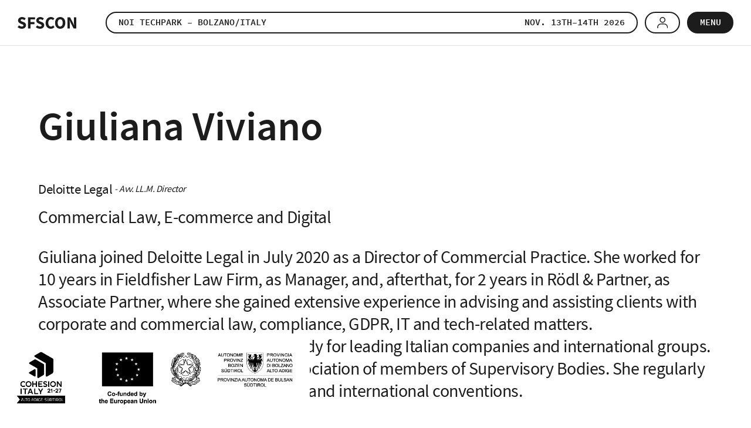

--- FILE ---
content_type: text/html; charset=UTF-8
request_url: https://www.sfscon.it/speakers/giuliana-viviano/
body_size: 11561
content:
<!DOCTYPE html>
<html lang="en-US" class="no-js">
<head>
    <meta charset="utf-8" />
    <meta name="viewport" content="width=device-width,initial-scale=1" />
    <meta name="format-detection" content="telephone=no" />
    <meta name='robots' content='index, follow, max-image-preview:large, max-snippet:-1, max-video-preview:-1' />

	<!-- This site is optimized with the Yoast SEO plugin v26.0 - https://yoast.com/wordpress/plugins/seo/ -->
	<title>Giuliana Viviano - SFSCON</title>
	<meta name="description" content="SFSCON Speaker" />
	<meta property="og:locale" content="en_US" />
	<meta property="og:type" content="article" />
	<meta property="og:title" content="Giuliana Viviano - SFSCON" />
	<meta property="og:description" content="SFSCON Speaker" />
	<meta property="og:url" content="https://www.sfscon.it/speakers/giuliana-viviano/" />
	<meta property="og:site_name" content="SFSCON" />
	<meta property="article:modified_time" content="2022-09-20T15:52:51+00:00" />
	<meta property="og:image" content="https://www.sfscon.it/wp-content/uploads/2019/08/Giuliana_Viviano.jpg" />
	<meta property="og:image:width" content="600" />
	<meta property="og:image:height" content="600" />
	<meta property="og:image:type" content="image/jpeg" />
	<meta name="twitter:card" content="summary_large_image" />
	<meta name="twitter:label1" content="Est. reading time" />
	<meta name="twitter:data1" content="1 minute" />
	<script type="application/ld+json" class="yoast-schema-graph">{"@context":"https://schema.org","@graph":[{"@type":"WebPage","@id":"https://www.sfscon.it/speakers/giuliana-viviano/","url":"https://www.sfscon.it/speakers/giuliana-viviano/","name":"Giuliana Viviano - SFSCON","isPartOf":{"@id":"https://www.sfscon.it/#website"},"primaryImageOfPage":{"@id":"https://www.sfscon.it/speakers/giuliana-viviano/#primaryimage"},"image":{"@id":"https://www.sfscon.it/speakers/giuliana-viviano/#primaryimage"},"thumbnailUrl":"https://www.sfscon.it/wp-content/uploads/2019/08/Giuliana_Viviano.jpg","datePublished":"2019-08-21T09:28:39+00:00","dateModified":"2022-09-20T15:52:51+00:00","description":"SFSCON Speaker","breadcrumb":{"@id":"https://www.sfscon.it/speakers/giuliana-viviano/#breadcrumb"},"inLanguage":"en-US","potentialAction":[{"@type":"ReadAction","target":["https://www.sfscon.it/speakers/giuliana-viviano/"]}]},{"@type":"ImageObject","inLanguage":"en-US","@id":"https://www.sfscon.it/speakers/giuliana-viviano/#primaryimage","url":"https://www.sfscon.it/wp-content/uploads/2019/08/Giuliana_Viviano.jpg","contentUrl":"https://www.sfscon.it/wp-content/uploads/2019/08/Giuliana_Viviano.jpg","width":600,"height":600},{"@type":"BreadcrumbList","@id":"https://www.sfscon.it/speakers/giuliana-viviano/#breadcrumb","itemListElement":[{"@type":"ListItem","position":1,"name":"Home","item":"https://www.sfscon.it/"},{"@type":"ListItem","position":2,"name":"Speaker","item":"https://www.sfscon.it/speakers/"},{"@type":"ListItem","position":3,"name":"Giuliana Viviano"}]},{"@type":"WebSite","@id":"https://www.sfscon.it/#website","url":"https://www.sfscon.it/","name":"SFSCON","description":"Free Software Conference Bozen","potentialAction":[{"@type":"SearchAction","target":{"@type":"EntryPoint","urlTemplate":"https://www.sfscon.it/?s={search_term_string}"},"query-input":{"@type":"PropertyValueSpecification","valueRequired":true,"valueName":"search_term_string"}}],"inLanguage":"en-US"}]}</script>
	<!-- / Yoast SEO plugin. -->


<link rel='dns-prefetch' href='//fonts.testingmachine.eu' />
<link rel='stylesheet' id='wp-block-library-css' href='https://www.sfscon.it/wp-includes/css/dist/block-library/style.min.css?ver=6.8.2' type='text/css' media='all' />
<style id='classic-theme-styles-inline-css' type='text/css'>
/*! This file is auto-generated */
.wp-block-button__link{color:#fff;background-color:#32373c;border-radius:9999px;box-shadow:none;text-decoration:none;padding:calc(.667em + 2px) calc(1.333em + 2px);font-size:1.125em}.wp-block-file__button{background:#32373c;color:#fff;text-decoration:none}
</style>
<style id='global-styles-inline-css' type='text/css'>
:root{--wp--preset--aspect-ratio--square: 1;--wp--preset--aspect-ratio--4-3: 4/3;--wp--preset--aspect-ratio--3-4: 3/4;--wp--preset--aspect-ratio--3-2: 3/2;--wp--preset--aspect-ratio--2-3: 2/3;--wp--preset--aspect-ratio--16-9: 16/9;--wp--preset--aspect-ratio--9-16: 9/16;--wp--preset--color--black: #000000;--wp--preset--color--cyan-bluish-gray: #abb8c3;--wp--preset--color--white: #ffffff;--wp--preset--color--pale-pink: #f78da7;--wp--preset--color--vivid-red: #cf2e2e;--wp--preset--color--luminous-vivid-orange: #ff6900;--wp--preset--color--luminous-vivid-amber: #fcb900;--wp--preset--color--light-green-cyan: #7bdcb5;--wp--preset--color--vivid-green-cyan: #00d084;--wp--preset--color--pale-cyan-blue: #8ed1fc;--wp--preset--color--vivid-cyan-blue: #0693e3;--wp--preset--color--vivid-purple: #9b51e0;--wp--preset--gradient--vivid-cyan-blue-to-vivid-purple: linear-gradient(135deg,rgba(6,147,227,1) 0%,rgb(155,81,224) 100%);--wp--preset--gradient--light-green-cyan-to-vivid-green-cyan: linear-gradient(135deg,rgb(122,220,180) 0%,rgb(0,208,130) 100%);--wp--preset--gradient--luminous-vivid-amber-to-luminous-vivid-orange: linear-gradient(135deg,rgba(252,185,0,1) 0%,rgba(255,105,0,1) 100%);--wp--preset--gradient--luminous-vivid-orange-to-vivid-red: linear-gradient(135deg,rgba(255,105,0,1) 0%,rgb(207,46,46) 100%);--wp--preset--gradient--very-light-gray-to-cyan-bluish-gray: linear-gradient(135deg,rgb(238,238,238) 0%,rgb(169,184,195) 100%);--wp--preset--gradient--cool-to-warm-spectrum: linear-gradient(135deg,rgb(74,234,220) 0%,rgb(151,120,209) 20%,rgb(207,42,186) 40%,rgb(238,44,130) 60%,rgb(251,105,98) 80%,rgb(254,248,76) 100%);--wp--preset--gradient--blush-light-purple: linear-gradient(135deg,rgb(255,206,236) 0%,rgb(152,150,240) 100%);--wp--preset--gradient--blush-bordeaux: linear-gradient(135deg,rgb(254,205,165) 0%,rgb(254,45,45) 50%,rgb(107,0,62) 100%);--wp--preset--gradient--luminous-dusk: linear-gradient(135deg,rgb(255,203,112) 0%,rgb(199,81,192) 50%,rgb(65,88,208) 100%);--wp--preset--gradient--pale-ocean: linear-gradient(135deg,rgb(255,245,203) 0%,rgb(182,227,212) 50%,rgb(51,167,181) 100%);--wp--preset--gradient--electric-grass: linear-gradient(135deg,rgb(202,248,128) 0%,rgb(113,206,126) 100%);--wp--preset--gradient--midnight: linear-gradient(135deg,rgb(2,3,129) 0%,rgb(40,116,252) 100%);--wp--preset--font-size--small: 13px;--wp--preset--font-size--medium: 20px;--wp--preset--font-size--large: 36px;--wp--preset--font-size--x-large: 42px;--wp--preset--spacing--20: 0.44rem;--wp--preset--spacing--30: 0.67rem;--wp--preset--spacing--40: 1rem;--wp--preset--spacing--50: 1.5rem;--wp--preset--spacing--60: 2.25rem;--wp--preset--spacing--70: 3.38rem;--wp--preset--spacing--80: 5.06rem;--wp--preset--shadow--natural: 6px 6px 9px rgba(0, 0, 0, 0.2);--wp--preset--shadow--deep: 12px 12px 50px rgba(0, 0, 0, 0.4);--wp--preset--shadow--sharp: 6px 6px 0px rgba(0, 0, 0, 0.2);--wp--preset--shadow--outlined: 6px 6px 0px -3px rgba(255, 255, 255, 1), 6px 6px rgba(0, 0, 0, 1);--wp--preset--shadow--crisp: 6px 6px 0px rgba(0, 0, 0, 1);}:where(.is-layout-flex){gap: 0.5em;}:where(.is-layout-grid){gap: 0.5em;}body .is-layout-flex{display: flex;}.is-layout-flex{flex-wrap: wrap;align-items: center;}.is-layout-flex > :is(*, div){margin: 0;}body .is-layout-grid{display: grid;}.is-layout-grid > :is(*, div){margin: 0;}:where(.wp-block-columns.is-layout-flex){gap: 2em;}:where(.wp-block-columns.is-layout-grid){gap: 2em;}:where(.wp-block-post-template.is-layout-flex){gap: 1.25em;}:where(.wp-block-post-template.is-layout-grid){gap: 1.25em;}.has-black-color{color: var(--wp--preset--color--black) !important;}.has-cyan-bluish-gray-color{color: var(--wp--preset--color--cyan-bluish-gray) !important;}.has-white-color{color: var(--wp--preset--color--white) !important;}.has-pale-pink-color{color: var(--wp--preset--color--pale-pink) !important;}.has-vivid-red-color{color: var(--wp--preset--color--vivid-red) !important;}.has-luminous-vivid-orange-color{color: var(--wp--preset--color--luminous-vivid-orange) !important;}.has-luminous-vivid-amber-color{color: var(--wp--preset--color--luminous-vivid-amber) !important;}.has-light-green-cyan-color{color: var(--wp--preset--color--light-green-cyan) !important;}.has-vivid-green-cyan-color{color: var(--wp--preset--color--vivid-green-cyan) !important;}.has-pale-cyan-blue-color{color: var(--wp--preset--color--pale-cyan-blue) !important;}.has-vivid-cyan-blue-color{color: var(--wp--preset--color--vivid-cyan-blue) !important;}.has-vivid-purple-color{color: var(--wp--preset--color--vivid-purple) !important;}.has-black-background-color{background-color: var(--wp--preset--color--black) !important;}.has-cyan-bluish-gray-background-color{background-color: var(--wp--preset--color--cyan-bluish-gray) !important;}.has-white-background-color{background-color: var(--wp--preset--color--white) !important;}.has-pale-pink-background-color{background-color: var(--wp--preset--color--pale-pink) !important;}.has-vivid-red-background-color{background-color: var(--wp--preset--color--vivid-red) !important;}.has-luminous-vivid-orange-background-color{background-color: var(--wp--preset--color--luminous-vivid-orange) !important;}.has-luminous-vivid-amber-background-color{background-color: var(--wp--preset--color--luminous-vivid-amber) !important;}.has-light-green-cyan-background-color{background-color: var(--wp--preset--color--light-green-cyan) !important;}.has-vivid-green-cyan-background-color{background-color: var(--wp--preset--color--vivid-green-cyan) !important;}.has-pale-cyan-blue-background-color{background-color: var(--wp--preset--color--pale-cyan-blue) !important;}.has-vivid-cyan-blue-background-color{background-color: var(--wp--preset--color--vivid-cyan-blue) !important;}.has-vivid-purple-background-color{background-color: var(--wp--preset--color--vivid-purple) !important;}.has-black-border-color{border-color: var(--wp--preset--color--black) !important;}.has-cyan-bluish-gray-border-color{border-color: var(--wp--preset--color--cyan-bluish-gray) !important;}.has-white-border-color{border-color: var(--wp--preset--color--white) !important;}.has-pale-pink-border-color{border-color: var(--wp--preset--color--pale-pink) !important;}.has-vivid-red-border-color{border-color: var(--wp--preset--color--vivid-red) !important;}.has-luminous-vivid-orange-border-color{border-color: var(--wp--preset--color--luminous-vivid-orange) !important;}.has-luminous-vivid-amber-border-color{border-color: var(--wp--preset--color--luminous-vivid-amber) !important;}.has-light-green-cyan-border-color{border-color: var(--wp--preset--color--light-green-cyan) !important;}.has-vivid-green-cyan-border-color{border-color: var(--wp--preset--color--vivid-green-cyan) !important;}.has-pale-cyan-blue-border-color{border-color: var(--wp--preset--color--pale-cyan-blue) !important;}.has-vivid-cyan-blue-border-color{border-color: var(--wp--preset--color--vivid-cyan-blue) !important;}.has-vivid-purple-border-color{border-color: var(--wp--preset--color--vivid-purple) !important;}.has-vivid-cyan-blue-to-vivid-purple-gradient-background{background: var(--wp--preset--gradient--vivid-cyan-blue-to-vivid-purple) !important;}.has-light-green-cyan-to-vivid-green-cyan-gradient-background{background: var(--wp--preset--gradient--light-green-cyan-to-vivid-green-cyan) !important;}.has-luminous-vivid-amber-to-luminous-vivid-orange-gradient-background{background: var(--wp--preset--gradient--luminous-vivid-amber-to-luminous-vivid-orange) !important;}.has-luminous-vivid-orange-to-vivid-red-gradient-background{background: var(--wp--preset--gradient--luminous-vivid-orange-to-vivid-red) !important;}.has-very-light-gray-to-cyan-bluish-gray-gradient-background{background: var(--wp--preset--gradient--very-light-gray-to-cyan-bluish-gray) !important;}.has-cool-to-warm-spectrum-gradient-background{background: var(--wp--preset--gradient--cool-to-warm-spectrum) !important;}.has-blush-light-purple-gradient-background{background: var(--wp--preset--gradient--blush-light-purple) !important;}.has-blush-bordeaux-gradient-background{background: var(--wp--preset--gradient--blush-bordeaux) !important;}.has-luminous-dusk-gradient-background{background: var(--wp--preset--gradient--luminous-dusk) !important;}.has-pale-ocean-gradient-background{background: var(--wp--preset--gradient--pale-ocean) !important;}.has-electric-grass-gradient-background{background: var(--wp--preset--gradient--electric-grass) !important;}.has-midnight-gradient-background{background: var(--wp--preset--gradient--midnight) !important;}.has-small-font-size{font-size: var(--wp--preset--font-size--small) !important;}.has-medium-font-size{font-size: var(--wp--preset--font-size--medium) !important;}.has-large-font-size{font-size: var(--wp--preset--font-size--large) !important;}.has-x-large-font-size{font-size: var(--wp--preset--font-size--x-large) !important;}
:where(.wp-block-post-template.is-layout-flex){gap: 1.25em;}:where(.wp-block-post-template.is-layout-grid){gap: 1.25em;}
:where(.wp-block-columns.is-layout-flex){gap: 2em;}:where(.wp-block-columns.is-layout-grid){gap: 2em;}
:root :where(.wp-block-pullquote){font-size: 1.5em;line-height: 1.6;}
</style>
<link rel='stylesheet' id='cooke_madeincima_main-css' href='https://www.sfscon.it/wp-content/plugins/cookie-madeincima/cookie-madeincima.css?ver=6.8.2' type='text/css' media='all' />
<link rel='stylesheet' id='fonts-css' href='https://fonts.testingmachine.eu/ubuntu/style.css?ver=6.8.2' type='text/css' media='all' />
<link rel='stylesheet' id='style-css' href='https://www.sfscon.it/wp-content/themes/sfscon/style.css?ver=1763054270' type='text/css' media='all' />
<script type="text/javascript" src="https://www.sfscon.it/wp-content/themes/sfscon/js/jquery.min.js?ver=1763054270" id="jquery-js"></script>
<script type="text/javascript" id="cookie_madeincima_main-js-extra">
/* <![CDATA[ */
var config = {"currentPolicyVersion":"9d81b3eb4dfbf3136779","cookieUserUniqueID":"e2126d889ed92f20b0d5","cookieName":"cm_cookie_sfscon","cookieUrlSite":"https:\/\/www.sfscon.it","cookieAjaxEndpoint":"https:\/\/www.sfscon.it\/wp-admin\/admin-ajax.php","cookieAjaxPrintFunction":"mc_print_cookie_notice_preferences","cookiePrivacyUrl":"","cookiePosition":"top","cookieActivation":"a","cookieMainContainerClasses":"","cookieBodyClasses":"","cookieOnlyTech":"1","cookieSiteMode":"live","cookieTracker":"matomo","cookieErrorMessage":"This content is disabled because you didn't authorize cookies.","cookieDefaultLanguage":"it","cookieCurrentLanguage":"it","cookieCatGranulari":"","cookieUserPreferencesNonce":"4e48b435f9"};
var cm_cookies_map = {"5708":{"script_id":"5708","event":"mic_activator_prima_parte","monitor_id":"","cookies":{"8164":{"status":true,"duration":"10","duration_append":"minuti","is_only_variable":false},"8163":{"status":true,"duration":"","duration_append":"Sessione","is_only_variable":false},"8162":{"status":true,"duration":"","duration_append":"Sessione","is_only_variable":false},"5709":{"status":true,"duration":"6","duration_append":"mesi","is_only_variable":false},"5733":{"status":true,"duration":"","duration_append":"Sessione","is_only_variable":false},"6698":{"status":true,"duration":"30","duration_append":"minuti","is_only_variable":false}}}};
var cm_cookies_hashed = ["6b513f8debe6cc49170bf83d217af57e"];
/* ]]> */
</script>
<script type="text/javascript" src="https://www.sfscon.it/wp-content/plugins/cookie-madeincima/cookie-madeincima.jquery.js?ver=6.8.2" id="cookie_madeincima_main-js"></script>
<link rel="https://api.w.org/" href="https://www.sfscon.it/wp-json/" /><link rel="alternate" title="oEmbed (JSON)" type="application/json+oembed" href="https://www.sfscon.it/wp-json/oembed/1.0/embed?url=https%3A%2F%2Fwww.sfscon.it%2Fspeakers%2Fgiuliana-viviano%2F" />
<link rel="alternate" title="oEmbed (XML)" type="text/xml+oembed" href="https://www.sfscon.it/wp-json/oembed/1.0/embed?url=https%3A%2F%2Fwww.sfscon.it%2Fspeakers%2Fgiuliana-viviano%2F&#038;format=xml" />
<meta name="theme-color" content="#89C9EF"><link rel="icon" href="https://www.sfscon.it/wp-content/uploads/2020/10/cropped-cropped-sfsconnew-32x32.png" sizes="32x32" />
<link rel="icon" href="https://www.sfscon.it/wp-content/uploads/2020/10/cropped-cropped-sfsconnew-192x192.png" sizes="192x192" />
<link rel="apple-touch-icon" href="https://www.sfscon.it/wp-content/uploads/2020/10/cropped-cropped-sfsconnew-180x180.png" />
<meta name="msapplication-TileImage" content="https://www.sfscon.it/wp-content/uploads/2020/10/cropped-cropped-sfsconnew-270x270.png" />
</head>

<body class="wp-singular speaker-template-default single single-speaker postid-4478 wp-theme-sfscon browser-chrome os-linux align-left">
	<ul class="screenreader-menu">
		<li><a href="#main-menu">Go to main menu</a></li>
		<li><a href="#main">Go to main content</a></li>
	</ul>	
	<header class="header">
		<div class="aux">
							<a class="logo" href="https://www.sfscon.it">SFSCON - Free Software Conference</a>
						<div class="menu-container">
				<nav id="main-menu" class="main-menu"><ul id="menu-main-menu" class="menu"><li id="menu-item-5163" class="menu-home menu-item menu-item-type-custom menu-item-object-custom menu-item-home menu-item-5163"><a href="https://www.sfscon.it/">Home</a></li>
<li id="menu-item-4403" class="menu-item menu-item-type-post_type menu-item-object-page menu-item-4403"><a href="https://www.sfscon.it/about/">About</a></li>
<li id="menu-item-6864" class="menu-item menu-item-type-post_type menu-item-object-page menu-item-6864"><a href="https://www.sfscon.it/become-supporter/">Become supporter</a></li>
<li id="menu-item-7625" class="menu-item menu-item-type-post_type menu-item-object-program_new_new menu-item-7625"><a href="https://www.sfscon.it/programs/2025/">Programme 2025</a></li>
<li id="menu-item-7603" class="menu-item menu-item-type-post_type menu-item-object-page menu-item-7603"><a href="https://www.sfscon.it/side-events/">Side events</a></li>
<li id="menu-item-8219" class="menu-item menu-item-type-custom menu-item-object-custom menu-item-8219"><a href="https://www.sfscon.it/tracks/crane-hall-bof-meeting-2025/">BOF meetings</a></li>
<li id="menu-item-8220" class="menu-item menu-item-type-custom menu-item-object-custom menu-item-8220"><a href="https://www.sfscon.it/workshops/">Workshops</a></li>
<li id="menu-item-8198" class="menu-item menu-item-type-post_type menu-item-object-page menu-item-8198"><a href="https://www.sfscon.it/hacking-village-2025/">Hacking Village</a></li>
<li id="menu-item-8094" class="menu-item menu-item-type-post_type menu-item-object-page menu-item-8094"><a href="https://www.sfscon.it/media-kit/">Media Kit</a></li>
<li id="menu-item-33" class="menu-item menu-item-type-post_type menu-item-object-page menu-item-33"><a href="https://www.sfscon.it/venue/">Venue</a></li>
<li id="menu-item-6660" class="menu-item menu-item-type-custom menu-item-object-custom menu-item-6660"><a href="#footer">Additional Links</a></li>
</ul></nav>			</div>
			<ul id="social-menu" class="social-menu social"><li id="menu-item-41" class="facebook menu-item menu-item-type-custom menu-item-object-custom menu-item-41"><a target="_blank" href="https://www.facebook.com/SFSCON">Facebook</a></li>
<li id="menu-item-42" class="twitter menu-item menu-item-type-custom menu-item-object-custom menu-item-42"><a target="_blank" href="https://twitter.com/SFSCON">Twitter</a></li>
<li id="menu-item-7637" class="linkedin menu-item menu-item-type-custom menu-item-object-custom menu-item-7637"><a href="https://www.linkedin.com/company/south-tyrol-free-software-conference">Linkedin</a></li>
</ul>			<div class="column-right">
										<a href="#" class="btn btn-color-1 header-popup-trigger">
															<span>NOI Techpark – Bolzano/Italy</span>
															<span class="date">Nov. 13th–14th 2026</span>
													</a>
									<div class="trigger-menu-container">					
											<a class="reserved-area-icon-container not-logged-in btn btn-color-1" href="https://www.sfscon.it/reserved-area/"><span>Reserved area</span></a>
										<span class="menu-trigger icon-hamburger">
						<span class="icon"></span>
						<span class="text-menu">Menu</span>
						<span class="text-menu-close">Close</span>
					</span>
				</div>
			</div>
		</div>
						<div class="header-popup" style="display: none;">
					<div class="inner">
						<div class="close-container">
							<span class="close">X</span>
						</div>
						<div class="inner-content">
															<h2 class="title-36 popup-title">Choose how to stay tuned!</h2>
															<div class="links-blocks-container">
																				<div class="single-block-container half">
																									<h3 class="title-25 single-block-title">Giggity App</h3>
																									<p class="text">Download this conference schedule APP and select SFSCON.</p>
																									<ul class="links-container">
																														<li class="single-link">
																	<a class="btn btn0 alternate" href="https://f-droid.org/en/packages/net.gaast.giggity/" target="_blank" title="Download from F-Droid">Download from F-Droid</a>
																</li>
																															<li class="single-link">
																	<a class="btn btn0 alternate" href="https://play.google.com/store/apps/details?id=net.gaast.giggity&hl=en" target="_blank" title="Download Giggity APP">Download Giggity APP</a>
																</li>
																												</ul>
																							</div>
																					<div class="single-block-container half">
																									<h3 class="title-25 single-block-title">Add to your calendar</h3>
																									<p class="text">Download iCal file and add SFSCON event directly to your favourite calendar app.</p>
																									<ul class="links-container">
																														<li class="single-link">
																	<a class="btn btn0 alternate" href="https://www.sfscon.it/?calendar=2025" target="_blank" title="Download iCal">Download iCal</a>
																</li>
																												</ul>
																							</div>
																		</div>
													</div>
					</div>
				</div>
				</header>
			<div class="header_fesr_efre_logo-container">
			<img src="https://www.sfscon.it/wp-content/uploads/2023/10/en_ci-co-funded-rep-prov.png" class="header_fesr_efre_logo" alt="en_ci-co-funded-rep-prov" />
		</div>
	<main id="main" class="main">
	<div class="main-content">
				
				<div class="content">					
										<h1 class="title-10 with-organization">Giuliana Viviano</h1>
											<div class="speakerInfo">
															<p class="organization element">Deloitte Legal</p>
															<p class="role element">Avv. LL.M. Director</p>
													</div>
					<p>Commercial Law, E-commerce and Digital</p>
<p>Giuliana joined Deloitte Legal in July 2020 as a Director of Commercial Practice. She worked for 10 years in Fieldfisher Law Firm, as Manager, and, afterthat, for 2 years in Rödl &amp; Partner, as Associate Partner, where she gained extensive experience in advising and assisting clients with corporate and commercial law, compliance, GDPR, IT and tech-related matters.<br />
She is Chairman of the Supervisory Body for leading Italian companies and international groups. and she is a member of the Italian Association of members of Supervisory Bodies. She regularly speaks at workshops, training courses and international conventions.</p>
<p>Education</p>
<p>She graduated from the University of Laws in Trieste and she is enrolled in the Italian Bar Association since 2005. She is LL.M. qualified in International Business Law at the London University, Queen Mary College in 2007. Giuliana speaks Italian and English.</p>
<p>Portfolio</p>
<p>Her activity is specially focused on e-commerce, IT, digital and new technologies industry, sector in which she carries out consultancy and assistance to several leading companies and international groups. The clients she advises include listed companies, subsidiaries/affiliates of public bodies as well as small and medium enterprises, also being part of multinational groups, active mainly in the industrial sector and in that of IT services, fashion and retail.</p>
						<img src="https://www.sfscon.it/wp-content/uploads/2019/08/Giuliana_Viviano.jpg" alt="Giuliana Viviano" class="single-speaker-image"/>
																<h3>Talk at SFSCON</h3>
						<ul class="speakerTalks">
															<li>
									<a href="https://www.sfscon.it/talks/responsibilities-for-artificial-intelligence-and-industrial-internet-of-things/">
										<div class="edition">
											Edition 											<span>2022</span>
										</div>
										<div class="title">
											Responsibilities for Artificial Intelligence and Industrial Internet of Things												<div class="subtitle">New challenges in IIoT</div>
																					</div>
									</a>
								</li>
															<li>
									<a href="https://www.sfscon.it/talks/iot-new-technology-and-sustainability-driven-innovation/">
										<div class="edition">
											Edition 											<span>2021</span>
										</div>
										<div class="title">
											IoT, new technology and Sustainability-Driven Innovation										</div>
									</a>
								</li>
															<li>
									<a href="https://www.sfscon.it/talks/smart-services-enabled-by-iot-and-ai-the-importance-of-cybersecurity-risk-management/">
										<div class="edition">
											Edition 											<span>2020</span>
										</div>
										<div class="title">
											Smart services enabled by IoT and Ai: the importance of cybersecurity risk management										</div>
									</a>
								</li>
															<li>
									<a href="https://www.sfscon.it/talks/big-data-e-data-analytics-governance-management-compliance/">
										<div class="edition">
											Edition 											<span>2019</span>
										</div>
										<div class="title">
											Big Data &amp; Data Analytics												<div class="subtitle">governance, management &amp; compliance</div>
																					</div>
									</a>
								</li>
													</ul>
														</div>
				</div>

	<section class="navigator">
	<ul class="navigator-list">
		<li class="program">
						<a href="https://www.sfscon.it/programs-archive/">
				<span class="icon"></span>
				Past editions				<span class="caption">The timetable to plan your conference day!</span>
			</a>
		</li>
					<li class="talks">
				<a href="https://www.sfscon.it/talks-workshops/">
					<span class="icon"></span>
					Talks & Workshops					<span class="caption">All details about talks &amp; workshops!</span>
				</a>
			</li>
		<li class="speakers">
			<a href="https://www.sfscon.it/speakers/">
				<span class="icon"></span>
				Speakers 				<span class="caption">Check the speakers we got through the past editions!</span>
			</a>
		</li>
		<li class="awards">
			<a href="https://www.sfscon.it/awards/">
				<span class="icon"></span>
				Awards 				<span class="caption">Every year the Linux User Group Bozen assigns the “South Tyrol Free Software Award”.</span>
			</a>
		</li>
	</ul>
</section>		<section class="sponsors">
			<div class="inner">
									<h2 class="title-20">Our Supporters</h2>
									<ul class="sponsor_layout platinum_sponsors_layout">
														<li>
																			<a href="http://gruppofos.it" target="_blank">
																				<img src="https://www.sfscon.it/wp-content/uploads/2019/10/GRUPPOFOS_BN.png" alt="FOS SpA" />
																			</a>
																	</li>
															<li>
																			<a href="http://www.telmekom.net" target="_blank">
																				<img src="https://www.sfscon.it/wp-content/uploads/2017/07/telmekom_RGB_black.png" alt="Telmekom" />
																			</a>
																	</li>
												</ul>
									<ul class="sponsor_layout gold_sponsors_layout">
														<li>
																			<a href="https://vates.fr/" target="_blank">
																				<img src="https://www.sfscon.it/wp-content/uploads/2022/10/VATES_BN.png" alt="Vates" />
																			</a>
																	</li>
												</ul>
									<ul class="sponsor_layout silver_sponsors_layout">
														<li>
																			<a href="https://www.alpitronic.it/" target="_blank">
																				<img src="https://www.sfscon.it/wp-content/uploads/2025/06/ALPITRONIC_BN.png" alt="Alpitronic" />
																			</a>
																	</li>
															<li>
																			<a href="https://www.ldv20.com/" target="_blank">
																				<img src="https://www.sfscon.it/wp-content/uploads/2025/09/LDV20_Pwd-by-SPK_Black-2.png" alt="LDV20 Sparkasse" />
																			</a>
																	</li>
															<li>
																			<a href="https://www.madeincima.it/" target="_blank">
																				<img src="https://www.sfscon.it/wp-content/uploads/2017/07/Made-in-Cima-2025-Marchio-RGB-to_evolve-bw.png" alt="Madeincima" />
																			</a>
																	</li>
															<li>
																			<a href="http://www.pan.digital/" target="_blank">
																				<img src="https://www.sfscon.it/wp-content/uploads/2025/05/pandigital_logo_logo_black.png" alt="Pandigital" />
																			</a>
																	</li>
															<li>
																			<a href="https://zirkonzahn.com" target="_blank">
																				<img src="https://www.sfscon.it/wp-content/uploads/2024/06/Zirkonzahn-Logo-mit-Slogan.png" alt="Zirkonzahn" />
																			</a>
																	</li>
												</ul>
									<ul class="sponsor_layout bronze_sponsors_layout">
														<li>
																			<a href="http://www.1006.org" target="_blank">
																				<img src="https://www.sfscon.it/wp-content/uploads/2017/07/1006org_logo.jpg" alt="1006.org" />
																			</a>
																	</li>
															<li>
																			<a href="https://www.catch-solve.tech/" target="_blank">
																				<img src="https://www.sfscon.it/wp-content/uploads/2020/07/CATCHSOLVE_BN.png" alt="Catch Solve" />
																			</a>
																	</li>
															<li>
																			<a href="https://gappc.net/" target="_blank">
																				<img src="https://www.sfscon.it/wp-content/uploads/2024/07/christian-gapp.png" alt="Christian Gapp" />
																			</a>
																	</li>
															<li>
																			<a href="https://www.dedanext.it/" target="_blank">
																				<img src="https://www.sfscon.it/wp-content/uploads/2025/06/DedaNext_Logo-1.png" alt="Deda Next" />
																			</a>
																	</li>
															<li>
																			<a href="http://www.peer.biz" target="_blank">
																				<img src="https://www.sfscon.it/wp-content/uploads/2017/07/Peer_BN.png" alt="Peer" />
																			</a>
																	</li>
															<li>
																			<a href="http://rmbtec.com/" target="_blank">
																				<img src="https://www.sfscon.it/wp-content/uploads/2024/09/RMB-Tec.png" alt="RMBtec" />
																			</a>
																	</li>
															<li>
																			<a href="https://www.simedia.com/" target="_blank">
																				<img src="https://www.sfscon.it/wp-content/uploads/2025/07/logoBN_SiMedia.png" alt="SiMedia" />
																			</a>
																	</li>
															<li>
																			<a href="https://www.business-school.bz/" target="_blank">
																				<img src="https://www.sfscon.it/wp-content/uploads/2025/06/SBS_Logo.png" alt="Südtirol Business School" />
																			</a>
																	</li>
															<li>
																			<a href="https://www.suggesto.eu/" target="_blank">
																				<img src="https://www.sfscon.it/wp-content/uploads/2025/06/Suggesto_Logo-1.png" alt="Suggesto" />
																			</a>
																	</li>
												</ul>
							</div>
		</section>
			<section class="sponsors partners">
			<div class="inner">
									<h2 class="title-20">Our Partners</h2>
									<ul class="sponsor_layout media_sponsors_layout">
														<li>
																			<a href="https://noi.bz.it/en/about-us/noi-techpark-s-players/dih-edih" target="_blank">
																				<img src="https://www.sfscon.it/wp-content/uploads/2024/09/EDIH-NOI_Logo.png" alt="EDIH NOI" />
																			</a>
																	</li>
															<li>
																			<a href="https://fediforum.org/" target="_blank">
																				<img src="https://www.sfscon.it/wp-content/uploads/2025/07/fediforum-logo.png" alt="FediForum" />
																			</a>
																	</li>
															<li>
																			<a href="https://fsfe.org/" target="_blank">
																				<img src="https://www.sfscon.it/wp-content/uploads/2019/10/FSFE_BN.png" alt="FSFE &#8211; Free Software Foundation Europe" />
																			</a>
																	</li>
															<li>
																			<a href="https://fuss.bz.it/" target="_blank">
																				<img src="https://www.sfscon.it/wp-content/uploads/2025/05/logo-FUSS_black.png" alt="FUSS" />
																			</a>
																	</li>
															<li>
																			<a href="https://linux-magazine.com" target="_blank">
																				<img src="https://www.sfscon.it/wp-content/uploads/2022/10/LinuxMagazine_BN.png" alt="Linux Magazine" />
																			</a>
																	</li>
															<li>
																			<a href="https://www.loacker.it/" target="_blank">
																				<img src="https://www.sfscon.it/wp-content/uploads/2025/09/Loacker_logo.png" alt="Loacker" />
																			</a>
																	</li>
															<li>
																			<a href="https://www.lugbz.org/" target="_blank">
																				<img src="https://www.sfscon.it/wp-content/uploads/2018/11/LUGBZ_BN.png" alt="LUG BZ" />
																			</a>
																	</li>
															<li>
																			<a href="https://makerspace.noi.bz.it/" target="_blank">
																				<img src="https://www.sfscon.it/wp-content/uploads/2025/09/NOI_MakerSpace_vert-1.png" alt="Maker Space" />
																			</a>
																	</li>
															<li>
																			<a href="https://www.mci.edu/en/" target="_blank">
																				<img src="https://www.sfscon.it/wp-content/uploads/2025/09/MCI_BN.png" alt="MCI" />
																			</a>
																	</li>
															<li>
																			<a href="https://noi.bz.it/en/for-the-public/mini-noi" target="_blank">
																				<img src="https://www.sfscon.it/wp-content/uploads/2024/09/MNOI_Logo_RGB.jpg" alt="MiniNOI" />
																			</a>
																	</li>
															<li>
																			<a href="https://opensourcejobhub.com" target="_blank">
																				<img src="https://www.sfscon.it/wp-content/uploads/2024/06/OpenSource-JobHub.png" alt="Open Source JobHub" />
																			</a>
																	</li>
															<li>
																			<a href="https://www.ow2.org/" target="_blank">
																				<img src="https://www.sfscon.it/wp-content/uploads/2019/10/OW2_BN.png" alt="OW2" />
																			</a>
																	</li>
															<li>
																			<a href="https://www.rassegnabusiness.news/" target="_blank">
																				<img src="https://www.sfscon.it/wp-content/uploads/2025/10/rassegnabusiness_logo-nero.png" alt="Rassegna Business" />
																			</a>
																	</li>
															<li>
																			<a href="https://www.reteitalianaopensource.net/" target="_blank">
																				<img src="https://www.sfscon.it/wp-content/uploads/2025/09/RIOS_Logo.png" alt="RIOS" />
																			</a>
																	</li>
															<li>
																			<a href="https://speckand.tech/" target="_blank">
																				<img src="https://www.sfscon.it/wp-content/uploads/2022/10/SpeckTech_BN.png" alt="Speck&amp;Tech" />
																			</a>
																	</li>
															<li>
																			<a href="https://www.stickermule.com/eu/custom-stickers" target="_blank">
																				<img src="https://www.sfscon.it/wp-content/uploads/2019/10/Stickermule_BN.png" alt="stickermule" />
																			</a>
																	</li>
															<li>
																			<a href="https://www.unibz.it/" target="_blank">
																				<img src="https://www.sfscon.it/wp-content/uploads/2018/11/UNIBZ_BN.png" alt="UNIBZ" />
																			</a>
																	</li>
															<li>
																			<a href="https://wud-bz.it/" target="_blank">
																				<img src="https://www.sfscon.it/wp-content/uploads/2023/10/WUD_logo.png" alt="WUD Bolzano" />
																			</a>
																	</li>
												</ul>
							</div>
		</section>
	</main>
		<footer class="footer" id="footer">
			<div class="aux">
				<div class="logo-social-row">
					<h4 class="noi-logo">NOI Techpark Südtirol/Alto Adige</h4>
					<ul id="social-menu-footer" class="social-menu social"><li class="facebook menu-item menu-item-type-custom menu-item-object-custom menu-item-41"><a target="_blank" href="https://www.facebook.com/SFSCON">Facebook</a></li>
<li class="twitter menu-item menu-item-type-custom menu-item-object-custom menu-item-42"><a target="_blank" href="https://twitter.com/SFSCON">Twitter</a></li>
<li class="linkedin menu-item menu-item-type-custom menu-item-object-custom menu-item-7637"><a href="https://www.linkedin.com/company/south-tyrol-free-software-conference">Linkedin</a></li>
</ul>				</div>
									<div class="left">
						<div class="part-1"><p><strong>NOI Techpark<br />
Südtirol/Alto Adige</strong><br />
A.-Volta-Straße 13/A<br />
Via A. Volta, 13/A<br />
I-39100 Bozen/Bolzano<br />
<a href="mailto:info@sfscon.it">info@sfscon.it</a><br />
<a href="https://noi.bz.it/">www.noi.bz.it</a></p>
</div>
					</div>
									<div class="left-2">
						<ul class="loghi-app">
																<li class="loghi-app-0">
																					<p><strong>Giggity APP</strong></p>
																						<a href="https://f-droid.org/en/packages/net.gaast.giggity/">
													<img src="https://www.sfscon.it/wp-content/themes/sfscon/images/fdroid.jpg" alt="Giggity APP" />
												</a>
																							<a href="https://play.google.com/store/apps/details?id=net.gaast.giggity&hl=en">
													<img src="https://www.sfscon.it/wp-content/themes/sfscon/images/playstore.jpg" alt="Giggity APP" />
												</a>
																				</li>
																	<li class="loghi-app-1">
																					<p><strong>SFSCON APP</strong></p>
																						<a href="https://play.google.com/store/apps/details?id=it.sfscon.app&hl=en">
													<img src="https://www.sfscon.it/wp-content/themes/sfscon/images/playstore.jpg" alt="SFSCON APP" />
												</a>
																							<a href="https://apps.apple.com/it/app/sfscon/id1538735385">
													<img src="https://www.sfscon.it/wp-content/themes/sfscon/images/appstore.jpg" alt="SFSCON APP" />
												</a>
																				</li>
																	<li class="loghi-app-2">
																					<p><strong>SFSCON SCHEDULE XML </strong></p>
																						<a href="https://www.sfscon.it/?calendar=2025&format=xml">
													<img src="https://www.sfscon.it/wp-content/uploads/2024/09/sfscon-xml-mini.png" alt="SFSCON SCHEDULE XML " />
												</a>
																				</li>
														</ul>
					</div>
								<div class="right">
					<nav id="footer-menu" class="footer-menu"><ul id="menu-footer-menu" class="menu"><li id="menu-item-40" class="menu-item menu-item-type-post_type menu-item-object-page menu-item-40"><a href="https://www.sfscon.it/about/">About</a></li>
<li id="menu-item-39" class="menu-item menu-item-type-post_type menu-item-object-page menu-item-39"><a href="https://www.sfscon.it/become-supporter/">Become supporter</a></li>
<li id="menu-item-6225" class="menu-item menu-item-type-post_type menu-item-object-page menu-item-6225"><a href="https://www.sfscon.it/reserved-area/">Reserved area</a></li>
<li id="menu-item-5095" class="menu-item menu-item-type-post_type menu-item-object-page menu-item-5095"><a href="https://www.sfscon.it/call-4-speakers/">Call4Speakers</a></li>
<li id="menu-item-7622" class="menu-item menu-item-type-post_type menu-item-object-page menu-item-7622"><a href="https://www.sfscon.it/call-4-workshops/">Call4Workshops</a></li>
<li id="menu-item-7623" class="menu-item menu-item-type-post_type menu-item-object-page menu-item-7623"><a href="https://www.sfscon.it/call-4-bof/">Call4BOF</a></li>
<li id="menu-item-6559" class="menu-item menu-item-type-post_type menu-item-object-page menu-item-6559"><a href="https://www.sfscon.it/award-nomination/">EU SFS Award Nomination</a></li>
<li id="menu-item-7660" class="menu-item menu-item-type-post_type menu-item-object-page menu-item-7660"><a href="https://www.sfscon.it/sfs-award-nomination/">SFS Award Nomination</a></li>
<li id="menu-item-6560" class="menu-item menu-item-type-custom menu-item-object-custom menu-item-6560"><a href="https://www.sfscon.it/awards/">Awards</a></li>
<li id="menu-item-7624" class="menu-item menu-item-type-post_type menu-item-object-program_new_new menu-item-7624"><a href="https://www.sfscon.it/programs/2025/">Programme 2025</a></li>
<li id="menu-item-7626" class="menu-item menu-item-type-post_type menu-item-object-page menu-item-7626"><a href="https://www.sfscon.it/side-events/">Side events</a></li>
<li id="menu-item-8194" class="menu-item menu-item-type-post_type menu-item-object-page menu-item-8194"><a href="https://www.sfscon.it/hacking-village-2025/">Hacking Village</a></li>
<li id="menu-item-8159" class="menu-item menu-item-type-custom menu-item-object-custom menu-item-8159"><a href="https://www.sfscon.it/workshops/">Workshops</a></li>
<li id="menu-item-8158" class="menu-item menu-item-type-custom menu-item-object-custom menu-item-8158"><a href="https://www.sfscon.it/bofs/">BOFs</a></li>
<li id="menu-item-3653" class="menu-item menu-item-type-post_type_archive menu-item-object-program menu-item-3653"><a href="https://www.sfscon.it/programs-archive/">Past editions</a></li>
<li id="menu-item-5094" class="menu-item menu-item-type-post_type menu-item-object-page menu-item-5094"><a href="https://www.sfscon.it/media-kit/">Media Kit</a></li>
<li id="menu-item-5098" class="menu-item menu-item-type-post_type_archive menu-item-object-speaker current-menu-item menu-item-5098"><a href="https://www.sfscon.it/speakers/" aria-current="page">Speakers</a></li>
<li id="menu-item-5097" class="menu-item menu-item-type-post_type menu-item-object-page menu-item-5097"><a href="https://www.sfscon.it/venue/">Venue</a></li>
<li id="menu-item-6619" class="menu-item menu-item-type-post_type menu-item-object-page menu-item-6619"><a href="https://www.sfscon.it/speakers-guide/">Speaker’s Guide</a></li>
<li id="menu-item-6690" class="menu-item menu-item-type-post_type menu-item-object-page menu-item-6690"><a href="https://www.sfscon.it/attendee-guide/">Attendee&#8217;s Guide</a></li>
<li id="menu-item-5045" class="menu-item menu-item-type-post_type menu-item-object-page menu-item-5045"><a href="https://www.sfscon.it/call4volunteers/">Call4Volunteers</a></li>
<li id="menu-item-8221" class="menu-item menu-item-type-custom menu-item-object-custom menu-item-8221"><a href="https://sfscon.cupcake.community/">Call4Cupcakes</a></li>
<li id="menu-item-8292" class="menu-item menu-item-type-custom menu-item-object-custom menu-item-8292"><a href="https://maps.sfscon.it/">maps.sfscon.it</a></li>
</ul></nav>				</div>
				<div class="footer-2">
					<div class="footer-2-container">
						<nav id="footer-menu-2" class="footer-menu-2"><ul id="menu-footer-menu-2" class="menu"><li id="menu-item-5090" class="menu-item menu-item-type-post_type menu-item-object-page menu-item-5090"><a href="https://www.sfscon.it/impressum/">Impressum</a></li>
<li id="menu-item-5089" class="menu-item menu-item-type-post_type menu-item-object-page menu-item-5089"><a href="https://www.sfscon.it/privacy/">Privacy Policy</a></li>
<li id="menu-item-5091" class="menu-item menu-item-type-post_type menu-item-object-page menu-item-5091"><a href="https://www.sfscon.it/cookies/">Cookies Policy</a></li>
<li id="menu-item-5092" class="menu-item menu-item-type-post_type menu-item-object-page menu-item-5092"><a href="https://www.sfscon.it/code-of-conduct/">Code of Conduct</a></li>
</ul></nav>						<div class="impressum-links">
														<a href="https://www.madeincima.it/?utm_source=www.sfscon.it&utm_medium=Text%2Blink&utm_campaign=Footer%2BLink" target="_blank">website by MADE IN CIMA</a> -
							<a href="https://www.nudo-design.com/" target="_blank">concept by nudo</a>
						</div>
					</div>
				</div>
			</div>
		</footer>
		<script type="speculationrules">
{"prefetch":[{"source":"document","where":{"and":[{"href_matches":"\/*"},{"not":{"href_matches":["\/wp-*.php","\/wp-admin\/*","\/wp-content\/uploads\/*","\/wp-content\/*","\/wp-content\/plugins\/*","\/wp-content\/themes\/sfscon\/*","\/*\\?(.+)"]}},{"not":{"selector_matches":"a[rel~=\"nofollow\"]"}},{"not":{"selector_matches":".no-prefetch, .no-prefetch a"}}]},"eagerness":"conservative"}]}
</script>
<div class="cm-cookies"><div class="cm-cookies-inner" role="dialog" aria-modal="true"><p class="sr-only cookie-setting-alert" tabindex="-1">Banner cookie sito SFSCON - Impostare le preferenze cookie prima di navigare il sito</p><div class="cm-cookies-container cm-cookies-container-notice"><h2 class="cm-cookies-container-notice-title" id="cookie-banner-title">Un&#039;esperienza su misura</h2><p>Questo sito utilizza cookie tecnici e, previa acquisizione del consenso, cookie analitici e di profilazione, di prima e di terza parte. La chiusura del banner comporta il permanere delle impostazioni e la continuazione della navigazione in assenza di cookie diversi da quelli tecnici. Il tuo consenso all’uso dei cookie diversi da quelli tecnici è opzionale e revocabile in ogni momento tramite la <a href="#" class="cm-open-cookie-notice cm-open-cookie-notice-shortcode-type-link" aria-haspopup="dialog"><span class="cm-open-cookie-notice-span">configurazione delle preferenze cookie</span></a>. Per avere più informazioni su ciascun tipo di cookie che usiamo, puoi leggere la nostra <a href="https://www.sfscon.it/cookies/">Cookie Policy</a>.</p>
</div><div class="cm-cookies-container cm-cookies-container-preferences"><h2 class="cm-cookies-container-preferences-title">Cookie utilizzati</h2><div class="cm-cookies-container-preferences-text">Segue l’elenco dei cookie utilizzati dal nostro sito web.</div><div class="cm-proprietaries-container"><div class="cm-proprietaries-container-single"><div class="cm-proprietaries-container-single-header"><h2 class="cm-proprietaries-container-title"  id="cm-proprietaries-title-346" aria-expanded="false" tabindex="0">Cookie tecnici necessari</h2><label for="cm-term-id-346" class="cm-cookie-label cm-cookie-label-disabled"  aria-hidden="true"><span class="sr-only">Attiva tutti i cookie di questa categoria</span><input type="checkbox" id="cm-term-id-346" class="cm-cookie-checkbox cm-cookie-checkbox-single-proprietary" checked="checked" disabled="disabled" /><span class="cm-cookie-label-slider parent"></span></label><p class="cm-cookie-tech-description" role="note">Sempre attivi</p><p aria-describedby="cm-proprietaries-title-346">I cookie tecnici necessari non possono essere disattivati in quanto senza questi il sito web non sarebbe in grado di funzionare correttamente. Li usiamo per fornirti i nostri servizi e contribuiscono ad abilitare funzionalità di base quali, ad esempio, la navigazione sulle pagine, la lingua preferita o l’accesso alle aree protette del sito.</p></div><div class="cm-scripts-container"><div class="cm-scripts-container-script-single"><div class="cm-scripts-container-script-single-cookies"><h3 class="cm-scripts-container-script-single-cookies-title" aria-label="Lista cookie di Prima parte - Numero cookie: 6" aria-expanded="false" tabindex="0">Prima parte<span class="cm-cookies-counter" title="Numero cookie: 6">6</span></h3><div class="cm-scripts-container-script-single-cookies-container"><div class="cm-scripts-container-script-single-cookies-single"><h4 aria-label="Nome del cookie: itsec-hb-login">itsec-hb-login</h4><label for="cm-cookie-id-8164" class="cm-cookie-label cm-cookie-label-disabled"  aria-hidden="true"><span class="sr-only">Attiva cookie itsec-hb-login</span><input type="checkbox" id="cm-cookie-id-8164" class="cm-cookie-checkbox cm-cookie-checkbox-single-cookie" data-cm-script-id="5708" data-cm-cookie-id="8164" data-cm-cookie-display-name="itsec-hb-login" checked="checked" disabled="disabled" /><span class="cm-cookie-label-slider child"></span></label><p class="cm-cookie-description"><span class="sr-only">Descrizione: </span>Contiene informazioni di sessione e accesso area riservata.</p><div class="cm-single-cookie-footer"><dl class="cm-cookie-duration"><dt>Durata</dt> <dd><span>10</span> minuti</dd></dl><dl class="cm-cookie-domain"><dt>Dominio</dt> <dd>www.sfscon.it</dd></dl></div></div><div class="cm-scripts-container-script-single-cookies-single"><h4 aria-label="Nome del cookie: wordpress_logged_in">wordpress_logged_in</h4><label for="cm-cookie-id-8163" class="cm-cookie-label cm-cookie-label-disabled"  aria-hidden="true"><span class="sr-only">Attiva cookie wordpress_logged_in</span><input type="checkbox" id="cm-cookie-id-8163" class="cm-cookie-checkbox cm-cookie-checkbox-single-cookie" data-cm-script-id="5708" data-cm-cookie-id="8163" data-cm-cookie-display-name="wordpress_logged_in" checked="checked" disabled="disabled" /><span class="cm-cookie-label-slider child"></span></label><p class="cm-cookie-description"><span class="sr-only">Descrizione: </span>Contiene informazioni di sessione e accesso area riservata.</p><div class="cm-single-cookie-footer"><dl class="cm-cookie-duration"><dt>Durata</dt> <dd><span></span> Sessione</dd></dl><dl class="cm-cookie-domain"><dt>Dominio</dt> <dd>www.sfscon.it</dd></dl></div></div><div class="cm-scripts-container-script-single-cookies-single"><h4 aria-label="Nome del cookie: wordpress_sec">wordpress_sec</h4><label for="cm-cookie-id-8162" class="cm-cookie-label cm-cookie-label-disabled"  aria-hidden="true"><span class="sr-only">Attiva cookie wordpress_sec</span><input type="checkbox" id="cm-cookie-id-8162" class="cm-cookie-checkbox cm-cookie-checkbox-single-cookie" data-cm-script-id="5708" data-cm-cookie-id="8162" data-cm-cookie-display-name="wordpress_sec" checked="checked" disabled="disabled" /><span class="cm-cookie-label-slider child"></span></label><p class="cm-cookie-description"><span class="sr-only">Descrizione: </span>Contiene informazioni di sessione e accesso area riservata.</p><div class="cm-single-cookie-footer"><dl class="cm-cookie-duration"><dt>Durata</dt> <dd><span></span> Sessione</dd></dl><dl class="cm-cookie-domain"><dt>Dominio</dt> <dd>www.sfscon.it</dd></dl></div></div><div class="cm-scripts-container-script-single-cookies-single"><h4 aria-label="Nome del cookie: cm_cookie_sfscon">cm_cookie_sfscon</h4><label for="cm-cookie-id-5709" class="cm-cookie-label cm-cookie-label-disabled"  aria-hidden="true"><span class="sr-only">Attiva cookie cm_cookie_sfscon</span><input type="checkbox" id="cm-cookie-id-5709" class="cm-cookie-checkbox cm-cookie-checkbox-single-cookie" data-cm-script-id="5708" data-cm-cookie-id="5709" data-cm-cookie-display-name="cm_cookie_sfscon" checked="checked" disabled="disabled" /><span class="cm-cookie-label-slider child"></span></label><p class="cm-cookie-description"><span class="sr-only">Descrizione: </span>Verificare l'accettazione dei cookie</p><div class="cm-single-cookie-footer"><dl class="cm-cookie-duration"><dt>Durata</dt> <dd><span>6</span> mesi</dd></dl><dl class="cm-cookie-domain"><dt>Dominio</dt> <dd>www.sfscon.it</dd></dl></div></div><div class="cm-scripts-container-script-single-cookies-single"><h4 aria-label="Nome del cookie: w3tc_logged_out">w3tc_logged_out</h4><label for="cm-cookie-id-5733" class="cm-cookie-label cm-cookie-label-disabled"  aria-hidden="true"><span class="sr-only">Attiva cookie w3tc_logged_out</span><input type="checkbox" id="cm-cookie-id-5733" class="cm-cookie-checkbox cm-cookie-checkbox-single-cookie" data-cm-script-id="5708" data-cm-cookie-id="5733" data-cm-cookie-display-name="w3tc_logged_out" checked="checked" disabled="disabled" /><span class="cm-cookie-label-slider child"></span></label><p class="cm-cookie-description"><span class="sr-only">Descrizione: </span>Contiene informazioni di sessione.</p><div class="cm-single-cookie-footer"><dl class="cm-cookie-duration"><dt>Durata</dt> <dd><span></span> Sessione</dd></dl><dl class="cm-cookie-domain"><dt>Dominio</dt> <dd>www.sfscon.it</dd></dl></div></div><div class="cm-scripts-container-script-single-cookies-single"><h4 aria-label="Nome del cookie: __cf_bm">__cf_bm</h4><label for="cm-cookie-id-6698" class="cm-cookie-label cm-cookie-label-disabled"  aria-hidden="true"><span class="sr-only">Attiva cookie __cf_bm</span><input type="checkbox" id="cm-cookie-id-6698" class="cm-cookie-checkbox cm-cookie-checkbox-single-cookie" data-cm-script-id="5708" data-cm-cookie-id="6698" data-cm-cookie-display-name="__cf_bm" checked="checked" disabled="disabled" /><span class="cm-cookie-label-slider child"></span></label><p class="cm-cookie-description"><span class="sr-only">Descrizione: </span>Vimeo services</p><div class="cm-single-cookie-footer"><dl class="cm-cookie-duration"><dt>Durata</dt> <dd><span>30</span> minuti</dd></dl><dl class="cm-cookie-domain"><dt>Dominio</dt> <dd>.vimeo.com</dd></dl></div></div></div></div></div></div></div></div></div><span class="cm-cookies-close" id="close-cookie-list" tabindex="0">Chiudi banner cookie</span></div></div><script type="text/javascript" src="https://www.sfscon.it/wp-content/themes/sfscon/js/jquery.cycle2.js?ver=1763054270" id="jquery-cycle-js"></script>
<script type="text/javascript" src="https://www.sfscon.it/wp-content/themes/sfscon/js/jquery.cycle2.swipe.js?ver=1763054270" id="jquery-swipe-js"></script>
<script type="text/javascript" src="https://www.sfscon.it/wp-content/themes/sfscon/js/jquery.cycle2.carousel.js?ver=1763054270" id="jquery-carousel-js"></script>
<script type="text/javascript" src="https://www.sfscon.it/wp-content/themes/sfscon/js/social-likes.min.js?ver=1763054270" id="social-likes-js"></script>
<script type="text/javascript" src="https://www.sfscon.it/wp-content/themes/sfscon/js/ua-parser.min.js?ver=1763054270" id="ua-parser-js"></script>
<script type="text/javascript" id="utility-js-extra">
/* <![CDATA[ */
var localized = {"urlSite":"https:\/\/www.sfscon.it","site_mode":"live","uploadsDir":"https:\/\/www.sfscon.it\/wp-content\/themes\/sfscon","post_id":"4478"};
/* ]]> */
</script>
<script type="text/javascript" src="https://www.sfscon.it/wp-content/themes/sfscon/js/utility.js?ver=1763054270" id="utility-js"></script>
	<!-- Matomo2 -->
	<script>
	  var _paq = window._paq = window._paq || [];
	  /* tracker methods like "setCustomDimension" should be called before "trackPageView" */
	  _paq.push(['trackPageView']);
	  _paq.push(['enableLinkTracking']);
	  (function() {
	    var u="https://digital.matomo.cloud/";
	    _paq.push(['setTrackerUrl', u+'matomo.php']);
	    _paq.push(['setSiteId', '24']);
	    var d=document, g=d.createElement('script'), s=d.getElementsByTagName('script')[0];
	    g.async=true; g.src='//cdn.matomo.cloud/digital.matomo.cloud/matomo.js'; s.parentNode.insertBefore(g,s);
	  })();
	</script>
	<!-- End Matomo Code -->
        <span class="js-media-query-tester"></span>
    </body>
</html>
<!--
Performance optimized by W3 Total Cache. Learn more: https://www.boldgrid.com/w3-total-cache/

Page Caching using Disk: Enhanced 
Database Caching 24/398 queries in 0.041 seconds using Disk (Request-wide modification query)

Served from: www.sfscon.it @ 2026-01-20 22:39:47 by W3 Total Cache
-->

--- FILE ---
content_type: text/css
request_url: https://fonts.testingmachine.eu/ubuntu/style.css?ver=6.8.2
body_size: 225
content:
/* latin-ext */

@font-face {
    font-family: 'Ubuntu';
    font-style: normal;
    font-weight: 300;
    src: url(https://fonts.testingmachine.eu/ubuntu/ubuntu-ext-300.woff2) format('woff2');
    font-display: swap;
    unicode-range: U+0100-024F, U+0259, U+1E00-1EFF, U+2020, U+20A0-20AB, U+20AD-20CF, U+2113, U+2C60-2C7F, U+A720-A7FF;
}


/* latin */

@font-face {
    font-family: 'Ubuntu';
    font-style: normal;
    font-weight: 300;
    src: url(https://fonts.testingmachine.eu/ubuntu/ubuntu-300.woff2) format('woff2');
    font-display: swap;
    unicode-range: U+0000-00FF, U+0131, U+0152-0153, U+02BB-02BC, U+02C6, U+02DA, U+02DC, U+2000-206F, U+2074, U+20AC, U+2122, U+2191, U+2193, U+2212, U+2215, U+FEFF, U+FFFD;
}


/* latin-ext */

@font-face {
    font-family: 'Ubuntu';
    font-style: normal;
    font-weight: 400;
    src: url(https://fonts.testingmachine.eu/ubuntu/ubuntu-ext-400.woff2) format('woff2');
    font-display: swap;
    unicode-range: U+0100-024F, U+0259, U+1E00-1EFF, U+2020, U+20A0-20AB, U+20AD-20CF, U+2113, U+2C60-2C7F, U+A720-A7FF;
}


/* latin */

@font-face {
    font-family: 'Ubuntu';
    font-style: normal;
    font-weight: 400;
    src: url(https://fonts.testingmachine.eu/ubuntu/ubuntu-400.woff2) format('woff2');
    font-display: swap;
    unicode-range: U+0000-00FF, U+0131, U+0152-0153, U+02BB-02BC, U+02C6, U+02DA, U+02DC, U+2000-206F, U+2074, U+20AC, U+2122, U+2191, U+2193, U+2212, U+2215, U+FEFF, U+FFFD;
}


/* latin-ext */

@font-face {
    font-family: 'Ubuntu';
    font-style: normal;
    font-weight: 500;
    src: url(https://fonts.testingmachine.eu/ubuntu/ubuntu-ext-500.woff2) format('woff2');
    font-display: swap;
    unicode-range: U+0100-024F, U+0259, U+1E00-1EFF, U+2020, U+20A0-20AB, U+20AD-20CF, U+2113, U+2C60-2C7F, U+A720-A7FF;
}


/* latin */

@font-face {
    font-family: 'Ubuntu';
    font-style: normal;
    font-weight: 500;
    src: url(https://fonts.testingmachine.eu/ubuntu/ubuntu-500.woff2) format('woff2');
    font-display: swap;
    unicode-range: U+0000-00FF, U+0131, U+0152-0153, U+02BB-02BC, U+02C6, U+02DA, U+02DC, U+2000-206F, U+2074, U+20AC, U+2122, U+2191, U+2193, U+2212, U+2215, U+FEFF, U+FFFD;
}


/* latin-ext */

@font-face {
    font-family: 'Ubuntu';
    font-style: normal;
    font-weight: 700;
    src: url(https://fonts.testingmachine.eu/ubuntu/ubuntu-ext-700.woff2) format('woff2');
    font-display: swap;
    unicode-range: U+0100-024F, U+0259, U+1E00-1EFF, U+2020, U+20A0-20AB, U+20AD-20CF, U+2113, U+2C60-2C7F, U+A720-A7FF;
}


/* latin */

@font-face {
    font-family: 'Ubuntu';
    font-style: normal;
    font-weight: 700;
    src: url(https://fonts.testingmachine.eu/ubuntu/ubuntu-700.woff2) format('woff2');
    font-display: swap;
    unicode-range: U+0000-00FF, U+0131, U+0152-0153, U+02BB-02BC, U+02C6, U+02DA, U+02DC, U+2000-206F, U+2074, U+20AC, U+2122, U+2191, U+2193, U+2212, U+2215, U+FEFF, U+FFFD;
}

--- FILE ---
content_type: image/svg+xml
request_url: https://www.sfscon.it/wp-content/themes/sfscon/images/navigator/navigator_awards.svg
body_size: -173
content:
<svg xmlns="http://www.w3.org/2000/svg" viewBox="0 0 693.63 798.57"><defs><style>.a{fill:#fff;}</style></defs><path class="a" d="M748.26,599.64l-346,198.93L55.46,598.19l-.83-399.27L400.63,0l346.8,200.37Z" transform="translate(-54.63)"/><path class="a" d="M-.14-1.36" transform="translate(-54.63)"/></svg>

--- FILE ---
content_type: application/x-javascript
request_url: https://www.sfscon.it/wp-content/plugins/cookie-madeincima/cookie-madeincima.jquery.js?ver=6.8.2
body_size: 5194
content:
(function ($) {
	$.cookieMadeincima = function (js_config) {

		if (typeof config === "undefined" || config === null) { 
			return false;
		}

		var cookieFirstShowDelay = 1000;
		
		//convert config
		var cookieName = config.cookieName;
		$.cookieMadeincima.currentPolicyVersion = config.currentPolicyVersion;
		$.cookieMadeincima.cookieUserUniqueID = config.cookieUserUniqueID;
		$.cookieMadeincima.cookieName = cookieName;
		$.cookieMadeincima.cookieSiteMode = config.cookieSiteMode;
		$.cookieMadeincima.cookieTracker = config.cookieTracker;

		$.cookieMadeincima.consoleLogMC("Il sito non è live (sitemode impostato: "+$.cookieMadeincima.cookieSiteMode+"), inizio stampa informazioni di debug");

		var cookiePosition = config.cookiePosition;
		var cookieActivation = config.cookieActivation;
		var cookieMainContainerClasses = config.cookieMainContainerClasses;
		var cookieBodyClasses = config.cookieBodyClasses;
		
		//convert strings
		var cookieErrorMessage = config.cookieErrorMessage;

		//only tech cookies?
		$.cookieMadeincima.cookieOnlyTech = config.cookieOnlyTech;

		$.cookieMadeincima.UrlSite = config.cookieUrlSite;
		$.cookieMadeincima.cookieUserPreferencesNonce = config.cookieUserPreferencesNonce;
		$.cookieMadeincima.cookieAjaxEndpoint = config.cookieAjaxEndpoint;

		$.cookieMadeincima.cookieAjaxPrintFunction = config.cookieAjaxPrintFunction;
		$.cookieMadeincima.cookieDefaultLanguage = config.cookieDefaultLanguage;
		$.cookieMadeincima.cookieCurrentLanguage = config.cookieCurrentLanguage;
		
		var $cookie = $.cookieMadeincima.GetCookie(cookieName);
		$.cookieMadeincima.$cookie = $cookie;
		//$.cookieMadeincima.printCookieNoticePreferences();
		if(!$.cookieMadeincima.cookieOnlyTech) {
			if($cookie == false || $cookie == '') {
				$.cookieMadeincima.consoleLogMC('Non è presente un cookie pregresso, stampo....');
				setTimeout(function() {
					$.cookieMadeincima.printCookieNoticePreferences(false);
				},cookieFirstShowDelay);				
			} else {
				$.cookieMadeincima.consoleLogMC('Già presente un cookie '+$.cookieMadeincima.cookieName+' controlliamo hash');
				if(!$.cookieMadeincima.CheckMCCookieHash()) {
					$.cookieMadeincima.$cookie = '';
					$.cookieMadeincima.cmUserPreferences = '';
					$.cookieMadeincima.SetCookie($.cookieMadeincima.cookieName, '', "/");
					setTimeout(function() {
						$.cookieMadeincima.printCookieNoticePreferences();
					},cookieFirstShowDelay);
				} else {
					$.cookieMadeincima.sendDataLayersToGTM();
				}
			}
		} else {
			$.cookieMadeincima.consoleLogMC('Ci sono solo cookie tecnici - NON stampo banner');
		}
		$("body").on("click",".cm-open-cookie-notice, .cm-open-cookie-notice a",function(e){
			e.preventDefault();

			if($(".cm-cookies").length>0 && $(".cm-cookies").hasClass("cm-cookies-container-notice-active-slided")) {
				$(".cm-cookies").removeClass("cm-cookies-container-notice-active-slided");
				setTimeout(function() {
					$.cookieMadeincima.printCookieNoticePreferences(true);
				}, 250);
			} else {
				$.cookieMadeincima.printCookieNoticePreferences(true);
			}
			return false;
		});

		$("body").on("click keydown", ".cm-scripts-container-script-single-cookies .cm-scripts-container-script-single-cookies-title", function(e) {
			if (e.type === "click" || (e.type === "keydown" && (e.key === "Enter" || e.key === " "))) {
				e.preventDefault();
				$(this).toggleClass('cm-opened');
				$(this).closest(".cm-scripts-container-script-single-cookies")
					.find(".cm-scripts-container-script-single-cookies-container")
					.slideToggle()
					.toggleClass('cm-opened');
				if($($(this)).hasClass("cm-opened")) {
					$($(this)).attr("aria-expanded", "true");
				} else {
					$($(this)).attr("aria-expanded", "false");
				}
			}
		});

		$("body").on("click keydown", ".cm-proprietaries-container-single-header h2, .cm-proprietaries-container-single-header p", function(e) {
			if (e.type === "click" || (e.type === "keydown" && (e.key === "Enter" || e.key === " "))) {
				e.preventDefault();
				$(this).closest(".cm-proprietaries-container-single")
					.find(".cm-scripts-container")
					.slideToggle()
					.toggleClass('cm-opened');
		
				$(this).closest(".cm-proprietaries-container-single")
					.find(".cm-proprietaries-container-title")
					.toggleClass('cm-opened');
				if($($(this)).closest(".cm-proprietaries-container-single").find(".cm-scripts-container").hasClass("cm-opened")) {
					$($(this)).attr("aria-expanded", "true");
				} else {
					$($(this)).attr("aria-expanded", "false");
				}
			}
		});
	};

	$.cookieMadeincima.printCookieNoticePreferences = function(showPreferences) {
		var $cookie = $.cookieMadeincima.$cookie;
		if($cookie !== false && $cookie!='') {
			try {
				var $cookiePreferences = JSON.parse($cookie)
				if(typeof $cookiePreferences.preferences !== 'undefined') {
					for(var i in $cookiePreferences.preferences) {
						$('.cm-cookie-checkbox.cm-cookie-checkbox-single-cookie[data-cm-cookie-id="'+i+'"]').prop('checked', true).trigger('change');
						$('.cm-cookie-checkbox.cm-cookie-checkbox-single-cookie').each(function() {
							var cmThisEl = $(this);
							if(typeof cmThisEl.data('cm-cookie-translations-ids') !== 'undefined') {
								if(cmThisEl.data('cm-cookie-translations-ids').indexOf(parseInt(i))!==-1) {
									cmThisEl.prop('checked', true).trigger('change');
								}
							}
						})
					}
				}
			} catch (error) {
				console.log(error);
			}
		}

		if(showPreferences) {
			$(".cm-cookies").addClass("cm-cookies-container-preferences-active");
			$(".cm-cookies").removeClass("cm-cookies-container-notice-active");
			$(".cm-cookies").removeClass("cm-cookies-container-notice-active-slided");
			$("body").addClass("cm-cookies-notice-active-preferences");
		} else {
			$(".cm-cookies").addClass("cm-cookies-container-notice-active");
			setTimeout(function() {
				$(".cm-cookies").addClass("cm-cookies-container-notice-active-slided");
			}, 250);
			$(".cm-cookies").removeClass("cm-cookies-container-preferences-active");
		}
		$(".cm-cookies").addClass("show");

		if($('body').hasClass('cm-cookies-notice-active-preferences')) {
			if($('.cm-cookies-container-preferences-title').length>0) {
				$('.cm-cookies-container-preferences-title').focus();
			}
		} else {
			if($('.cookie-setting-alert').length>0) {
				$('.cookie-setting-alert').focus();
			}
		}

		$("body").addClass("cm-cookies-notice-active");
	}

	$.cookieMadeincima.mapCookiesPreferences = function(){
		if (typeof cm_cookies_map !== "undefined" && config !== null) { 
			var cmCheckboxesSingleCookie = ".cm-cookies .cm-cookie-checkbox.cm-cookie-checkbox-single-cookie";
			var cmCheckboxesSingleProprietary = ".cm-cookies .cm-cookie-checkbox.cm-cookie-checkbox-single-proprietary";
			var cmAcceptButton = ".cm-cookies .cm-cookies-button.cm-cookies-button-accept";
			var cmCloseButton = ".cm-cookies .cm-cookies-close";
			var cmRefuseButton = ".cm-cookies .cm-cookies-button-refuse";

			$("body").on('change', cmCheckboxesSingleCookie, function() {
				var cmThisEl = $(this);
				var cmThisElCookieID = cmThisEl.data('cm-cookie-id');
				var cmThisElScriptID = cmThisEl.data('cm-script-id');
				//var cmThisElTranslationsCookiesIDs = cmThisEl.data('cm-cookie-translations-ids');
				if( typeof cmThisElCookieID !== 'undefined' && cmThisElCookieID !== null && !isNaN(cmThisElCookieID) && typeof cmThisElScriptID !== 'undefined' && cmThisElScriptID !== null && !isNaN(cmThisElScriptID) ) {
					if( typeof cm_cookies_map[cmThisElScriptID] !== 'undefined' && typeof cm_cookies_map[cmThisElScriptID]['cookies'] && typeof cm_cookies_map[cmThisElScriptID]['cookies'][cmThisElCookieID] !== 'undefined' && typeof cm_cookies_map[cmThisElScriptID]['cookies'][cmThisElCookieID]['status'] !== 'undefined' ) {
						cm_cookies_map[cmThisElScriptID]['cookies'][cmThisElCookieID]['status'] = cmThisEl.is(':checked');

						/*if( cmThisEl.is(':checked') && typeof cmThisElTranslationsCookiesIDs !== 'undefined' ) {
							for(var cmJ in cm_cookies_map) {
								if(typeof cm_cookies_map[cmJ]['cookies'] !== 'undefined') {
									for(var cmX in cm_cookies_map[cmJ]['cookies']) {
										if(cmThisElTranslationsCookiesIDs.indexOf( parseInt(cmX) ) !== -1) {
											cm_cookies_map[cmJ]['cookies'][cmX]['status'] = true;
										}
									}
								}
							}
						}*/
					}
				}

				cmThisEl.closest('.cm-scripts-container-script-single-cookies').find('.cm-cookies-counter').removeClass('cm-highlighted cm-highlighted-half');

				if(cmThisEl.closest('.cm-scripts-container-script-single-cookies-container').find($(cmCheckboxesSingleCookie)).filter(':checked').length == cmThisEl.closest('.cm-scripts-container-script-single-cookies-container').find($(cmCheckboxesSingleCookie)).length) {
					cmThisEl.closest('.cm-scripts-container-script-single-cookies').find('.cm-cookies-counter').addClass('cm-highlighted');
				} else {
					if(cmThisEl.closest('.cm-scripts-container-script-single-cookies-container').find($(cmCheckboxesSingleCookie)).filter(':checked').length > 0) {
						cmThisEl.closest('.cm-scripts-container-script-single-cookies').find('.cm-cookies-counter').addClass('cm-highlighted-half');
					}
				}

				if(cmThisEl.closest('.cm-proprietaries-container-single').find($(cmCheckboxesSingleCookie)).filter(':checked').length == cmThisEl.closest('.cm-proprietaries-container-single').find($(cmCheckboxesSingleCookie)).length) {
					cmThisEl.closest('.cm-proprietaries-container-single').find($(cmCheckboxesSingleProprietary)).prop('checked', true);
				} else {
					cmThisEl.closest('.cm-proprietaries-container-single').find($(cmCheckboxesSingleProprietary)).prop('checked', false);
				}
				//console.log(cmThisEl.closest('.cm-proprietary-container').find($(cmCheckboxesSingleCookie)).prop('checked'));
				
			});

			
			$("body").on("change", cmCheckboxesSingleProprietary, function() {
				var cmThisEl = $(this);
				cmThisEl.closest('.cm-proprietaries-container-single').find($(cmCheckboxesSingleCookie)).prop('checked', cmThisEl.prop('checked')).trigger('change');
			});

			
			$("body").on("click", cmAcceptButton, function() {
				if($(this).hasClass('cm-cookies-button-accept-all')) {
					$(cmCheckboxesSingleCookie).prop('checked', true).trigger('change');
				}
				/*var cm_cookies_map_filtered = Object.values(cm_cookies_map).filter(function(items, c) {
					return Object.values(items.cookies).reduce(function(cookie, i) {
						return i.status === true;
					}, []);
				});*/

				$.cookieMadeincima.SetCookieAndPreferences();
			});

			$(document).on("keydown", function(e) {
				if (e.key === 'Escape' && $("body").hasClass("cm-cookies-notice-active")) {
					$.cookieMadeincima.closeCookieBanner();
				}
			})

			$("body").on("click", cmCloseButton, function() {
				$.cookieMadeincima.closeCookieBanner();
			});

			$("body").on("click", cmRefuseButton, function() {
				$.cookieMadeincima.closeCookieBanner();
			});
		}
	}

	$.cookieMadeincima.closeCookieBanner = function() {
		var $cookie = $.cookieMadeincima.$cookie;
		if($.cookieMadeincima.cookieOnlyTech) {
			$.cookieMadeincima.SetCookieAndPreferences();
		} else {
			if($cookie == false || $cookie == '') {
				$(".cm-cookies .cm-cookies-button-accept.cm-cookies-button-accept-selected").click();
			}
		}
		//$.cookieMadeincima.SetCookieAndPreferences();
		$.cookieMadeincima.FadeAndRemove();
	}

	$.cookieMadeincima.SetCookieAndPreferences = function() {
		var hash = typeof cm_cookies_hashed !== "undefined" && cm_cookies_hashed !== null ? cm_cookies_hashed : '';
		var cmCheckboxesSingleCookieInput = $(".cm-cookies .cm-cookie-checkbox.cm-cookie-checkbox-single-cookie:checked");
		var cmUserPreferences = {
			'currentPolicyVersion': $.cookieMadeincima.currentPolicyVersion,
			'currentUserUUID': $.cookieMadeincima.cookieUserUniqueID,
			'hash': hash,
			'preferences': {},
		};
		if(cmCheckboxesSingleCookieInput.length>0) {
			cmCheckboxesSingleCookieInput.each(function() {
				cmUserPreferences.preferences[$(this).data('cm-cookie-id')] = $(this).data('cm-cookie-display-name');
			});
		}
		$.cookieMadeincima.cmUserPreferences = cmUserPreferences;
		


		var userData = {
            action: 'save_cookie_preferences',
            cmUserPreferences: cmUserPreferences,
            security: $.cookieMadeincima.cookieUserPreferencesNonce,
            currentUserUUID: $.cookieMadeincima.cookieUserUniqueID,
            currentPolicyVersion: $.cookieMadeincima.currentPolicyVersion,
            currentUserLanguage: $.cookieMadeincima.cookieCurrentLanguage,
        };
        

        $.ajax({
            url: $.cookieMadeincima.cookieAjaxEndpoint,
            type: 'POST',
            data: userData,
            success: function(response) {
            	console.log(response);
                if (response.success) {
                    $.cookieMadeincima.SetCookie($.cookieMadeincima.cookieName, JSON.stringify(cmUserPreferences), "/");
					console.log(cmUserPreferences);
					$.cookieMadeincima.$cookie = $.cookieMadeincima.GetCookie($.cookieMadeincima.cookieName);
					$.cookieMadeincima.FadeAndRemove();

					$.cookieMadeincima.sendDataLayersToGTM();

					const eventCookieMadeincimaSetCookieAndPreferences = document.createEvent('Event');
					eventCookieMadeincimaSetCookieAndPreferences.initEvent('eventCookieMadeincimaSetCookieAndPreferencesEvent', true, true);
					$(".cm-cookies").get(0).dispatchEvent(eventCookieMadeincimaSetCookieAndPreferences);
                } else {
                	console.log("Errore salvataggio cookie");
                }
            }
        });

	};

	$.cookieMadeincima.sendDataLayersToGTM = function() {
		//Settiamo lo status dentro a cm_cookies_map sulla base delle preferenze del cookie salvato (tipo "preferences":{"44":"_icl_current_language","49":"_woocommerce","59":"_vimeo"}})
		if (typeof cm_cookies_map !== "undefined" && config !== null) {
			var $cookie = $.cookieMadeincima.$cookie;
			console.log($cookie);
			if($cookie !== false && $cookie!='') {
				try {
					var $cookiePreferences = JSON.parse($cookie)
					if(typeof $cookiePreferences.preferences !== 'undefined' && $cookiePreferences.preferences !== null) {
						for(var j in $cookiePreferences.preferences) {
							for(var x in cm_cookies_map) {
								if(typeof cm_cookies_map[x]['cookies'][j]!=='undefined') {
									cm_cookies_map[x]['cookies'][j]['status'] = true;
								}
							}
						}
					}
				} catch (error) {
					console.log(error);
				}
			}
		}
		//Vediamo quali sono gli script con tutti gli status a true e inviamo a GTM
		if (typeof cm_cookies_map !== "undefined" && config !== null) {
			var cm_cookies_map_filtered = [];
			var cm_cookies_only_variable = [];

			function gtag() { window.dataLayer.push(arguments); }
			window.dataLayer = window.dataLayer || [];
			window._mtm = window._mtm || [];
			let cmAlreadyAddedConsent = {};
			for(var i in cm_cookies_map) {
				if( typeof cm_cookies_map[i]['cookies'] !== 'undefined' ) {
					var cm_this_cookie_enabled = true;
					for(var j in cm_cookies_map[i]['cookies']) {

						//controllo cookie per consent mode
						//console.log(cm_cookies_map[i]['cookies'][j]);
						if(typeof cm_cookies_map[i]['cookies'][j]['is_only_variable'] !== 'undefined' && cm_cookies_map[i]['cookies'][j]['is_only_variable'] !== false ) {
							let key = cm_cookies_map[i]['cookies'][j]['is_only_variable'];
							let value = cm_cookies_map[i]['cookies'][j]['status'] === false ? 'denied' : 'granted';					
							if( typeof cmAlreadyAddedConsent[key] == 'undefined' || value == 'granted' ) {
								cmAlreadyAddedConsent[key] = value;
							} else {
								if( value == 'granted' ) {
									cmAlreadyAddedConsent[key] = value;
								}
							}
							if( cmAlreadyAddedConsent[key] == 'granted' ) {
								let obj = {
									[key] : cmAlreadyAddedConsent[key]
								};

								if( typeof cm_cookies_map[i]['cookies'][j]['duration'] !== 'undefined' && !isNaN(cm_cookies_map[i]['cookies'][j]['duration']) ) {
									$.cookieMadeincima.SetCookie(key, cmAlreadyAddedConsent[key], "/", 3600000*24*30.6*cm_cookies_map[i]['cookies'][j]['duration']); // cm_cookies_map[i]['cookies'][j]['duration'] mesi da adesso
									//questo cookie è controllato più avanti per invio a gtm
								}
								cm_cookies_only_variable.push(obj);
							} else {							
								if( $.cookieMadeincima.GetCookie(key) ) {
									$.cookieMadeincima.SetCookie(key, 'denied', "/", 3600000*24*30.6*cm_cookies_map[i]['cookies'][j]['duration']); // cm_cookies_map[i]['cookies'][j]['duration'] mesi da adesso
									gtag('consent', 'update',{ [key]: 'denied' }); //inviamo direttamente solo quelli denied per aggiornamento on the fly
									window._mtm.push( {[key]: 'denied'} );
								}
							}
							continue;
						}

						if(cm_cookies_map[i]['cookies'][j]['status'] === false) {
							cm_this_cookie_enabled = false;
						}
					}
					if(cm_this_cookie_enabled) {
						cm_cookies_map_filtered.push(cm_cookies_map[i]);
					}
				}
			}
			if(cm_cookies_only_variable.length > 0) {
				window.dataLayer = window.dataLayer || [];
				window._mtm = window._mtm || [];
			    function gtag() { window.dataLayer.push(arguments); }
				for(var k in cm_cookies_only_variable) {
					let label = Object.keys(cm_cookies_only_variable[k])[0];
					if( label ) {
						let value = $.cookieMadeincima.GetCookie(label);
						gtag('consent', 'update', { [label] : value });
						window._mtm.push( {[label]: value} );
					}					
					//console.log(cm_cookies_only_variable[k]);
				}
			}
			if(cm_cookies_map_filtered.length > 0) {
				setTimeout(function() {
					for(var i in cm_cookies_map_filtered) {
						try {
							window.dataLayer = window.dataLayer || [];
							window._mtm = window._mtm || [];
							var cmAlreadyAddedEvent = false;
							if(Object.keys(window.dataLayer).length > 0) {
								for(var cmX in window.dataLayer) {
									if(typeof window.dataLayer[cmX]['event'] !== 'undefined') {
										if(window.dataLayer[cmX]['event'] == cm_cookies_map_filtered[i]['event']) {
											cmAlreadyAddedEvent = true;	
										}
									}
								}
							}
							if(!cmAlreadyAddedEvent) {
								if($.cookieMadeincima.cookieSiteMode !== 'live') {
									$.cookieMadeincima.consoleLogMC("Il sito non è live! Non verrà mandata alcuna informazione a GTM ⚠ ⚠ ⚠ ⚠ ⚠ ⚠ ⚠ ⚠ ⚠ ⚠ ⚠ ⚠ ⚠ ⚠ ⚠ ⚠ ⚠ ⚠ ⚠ ",'⚠ ATTENZIONE!! ⚠','error');
								} else {
									if( $.cookieMadeincima.cookieTracker == 'matomo' ) {
										window._mtm.push( {"event": cm_cookies_map_filtered[i]['event']} );
									}
									if( $.cookieMadeincima.cookieTracker == 'google_tag_manager' ) {
										window.dataLayer.push({
											'event': cm_cookies_map_filtered[i]['event'],
											'monitor_id': cm_cookies_map_filtered[i]['monitor_id']
										});
									}								
								}
								$.cookieMadeincima.consoleLogMC(cm_cookies_map_filtered[i],'DATALAYER PUSHED');
							}	
						} catch(err) {
							console.log('Errore trigger GTM')
						}
					}
				},50);
			}

			
		}
		if($(".mic-cookie-standby.disabled").length>0) {
			location.reload();
		}
		return false;
	};

	$.cookieMadeincima.CheckMCCookieHash = function() {
		var hash = typeof cm_cookies_hashed !== "undefined" && cm_cookies_hashed !== null ? cm_cookies_hashed : '';
		var $cookie = $.cookieMadeincima.$cookie;
		if($cookie !== false && $cookie !== '') {
			try {
				var $cookiePreferences = JSON.parse($cookie);
				$.cookieMadeincima.consoleLogMC($cookiePreferences.hash[0]+' vs '+hash[0]);

				if( $cookiePreferences.hash[0] == hash[0]) {
					return true;
				}
			} catch (error) {
				return false;
			}
		}
		return false;
	}

	$.cookieMadeincima.isCookieAccepted = function(cookie_display_name) {
		var $cookie = $.cookieMadeincima.$cookie;
		if($cookie !== false && $cookie!='') {
			try {
				var $cookiePreferences = JSON.parse($cookie)
				if( Object.values( $cookiePreferences.preferences ).indexOf(cookie_display_name) > -1) {
					return true;
				}
			} catch (error) {
				console.log(error);
				return false;
			}
		}
		return false;
	}

	$.cookieMadeincima.isScriptActive = function(cookie_script_name) {
		if (typeof cookie_script_name == 'string' && typeof cm_cookies_map !== "undefined" && config !== null) {
			var cm_cookies_map_filtered = [];
			for(var i in cm_cookies_map) {
				if( typeof cm_cookies_map[i]['cookies'] !== 'undefined' ) {
					var cm_this_cookie_enabled = true;
					for(var j in cm_cookies_map[i]['cookies']) {
						if(cm_cookies_map[i]['cookies'][j]['status'] === false) {
							cm_this_cookie_enabled = false;
						}
					}
					if(cm_this_cookie_enabled) {
						cm_cookies_map_filtered.push(cm_cookies_map[i]);
					}
				}
			}
			if(cm_cookies_map_filtered.length > 0) {
				for(var i in cm_cookies_map_filtered) {
					if(cm_cookies_map_filtered[i]['event'] == cookie_script_name) {
						return true;
					}
				}
			}
		}
		return false;
	}


	$.cookieMadeincima.FadeAndRemove = function() {
		$(".cm-cookies").removeClass("show");
		$(".cm-cookies").removeClass("cm-cookies-container-preferences-active cm-cookies-container-notice-active");
		$("body").removeClass("cm-cookies-notice-active");
		$("body").removeClass("cm-cookies-notice-active-preferences");
	}
	
	$.cookieMadeincima.SetCookie = function(name, value, path, duration = 3600000*24*182 ) {
		var expires = '';
		if(value != null){
			cmToday = new Date();
			cmExpire = new Date();
			cmExpire.setTime(cmToday.getTime() + duration);
			
			expires = ';expires='+cmExpire.toGMTString();
		}else{
			expires = ';expires=Thu, 01-Jan-1970 00:00:01 GMT';
			value = '';
		}
		document.cookie = name + '=' +escape(value) + ';path='+path + expires;
	}; 
	
	$.cookieMadeincima.GetCookie = function(name) 
	{
		if(name.length > 0)
		{
			var cookies = ' ' + document.cookie;
			var start = cookies.indexOf(' ' + name + '=');

			if(start == -1)
			{
				start = cookies.indexOf(';' + name + '=');

				if(start == -1)
				{
					return '';
				}            
			}

			var end = cookies.indexOf(';', start + 1);

			if(end == -1)
			{
				end = cookies.length;
			}

			return unescape(cookies.substring(start + name.length + 2, end));
		}
	};
	
	$.cookieMadeincima.SetBody = function(animation){
		
	}
	
	$.cookieMadeincima.resizeEndActionsCm = function(){
		//$.cookieMadeincima.SetBody(true);
	}

	//Google Tag Manager trigger custom MIC event
	/*$.cookieMadeincima.gtmCustomMICEvent = function() {
		try {
			if(typeof $.cookieMadeincima.accepted != 'undefined' && $.cookieMadeincima.accepted){
				window.dataLayer = window.dataLayer || [];
				window.dataLayer.push({
					'event': 'mic_cookie_accepted'
				});
			}		
		} catch(err) {
			console.log('Errore trigger GTM')
		}
	}*/

	$.cookieMadeincima.consoleLogMC = function(printThis, addTitle = '',consoleType) {
		//return;
		if($.cookieMadeincima.cookieSiteMode !== 'live') {
			console.group("Cookie MADEINCIMA DEBUG (sitemode: "+$.cookieMadeincima.cookieSiteMode+")"+' '+addTitle);
			if(consoleType=="error") {
				console.error(printThis);
			} else {
				console.log(printThis);
			}
			console.log('~~~~~~~~~~~~~~~~~~~~~~~~~~~~~~~~~~~~~~~~~~~~~~~~~~~~~~~~~~~~~~~~~~~~~~~~~~~~~~~~~~~~~~~~~~~~');
			console.groupEnd();
		}
	}
	
	// temporarily set variables for first load
	$.cookieMadeincima.accepted = $.cookieMadeincima.GetCookie('cc_cookie_accept') == "cc_cookie_accept";
	$.cookieMadeincima.declined = $.cookieMadeincima.GetCookie('cc_cookie_decline') == "cc_cookie_decline";


	$(document).ready(function(){
		$.cookieMadeincima();
		$.cookieMadeincima.mapCookiesPreferences();

		window.dataLayer = window.dataLayer || [];
		window._mtm = window._mtm || [];
		function gtag() { window.dataLayer.push(arguments); }
		gtag('consent', 'default', {
			'ad_user_data': 'denied',
			'ad_personalization': 'denied',
			'ad_storage': 'denied',
			'analytics_storage': 'denied',
			'wait_for_update': 500
		});
		window._mtm.push( {'ad_user_data' : 'denied'} );
		window._mtm.push( {'ad_personalization' : 'denied'} );
		window._mtm.push( {'ad_storage' : 'denied'} );
		window._mtm.push( {'analytics_storage' : 'denied'} );

		$.cookieMadeincima.sendDataLayersToGTM();
		$(window).resize(function() {
			clearTimeout(window.resizedFinishedCm);
			window.resizedFinishedCm = setTimeout(function(){
				$.cookieMadeincima.resizeEndActionsCm();
			}, 250);
		});

		// Prevent tabbing out from the cookie popup
		$(".cm-cookies").on('keydown', function(e) {
			const focusableElements = $(".cm-cookies").find('button, [href], input, select, textarea, [tabindex]:not([tabindex="-1"]), .cm-proprietaries-container-title');
			let firstFocusableElement = focusableElements[0];
			const lastFocusableElement = focusableElements[focusableElements.length - 1];

			if($('.cm-cookies').hasClass('cm-cookies-container-preferences-active') && $('.cm-proprietaries-container-title').length > 0) {
				firstFocusableElement = $('.cm-proprietaries-container-title')[0];
			}
	
			if (e.key === 'Tab') {
				if (e.shiftKey) {
					if (document.activeElement === firstFocusableElement) {
							e.preventDefault();
							lastFocusableElement.focus();
					}
				} else {
					if (document.activeElement === lastFocusableElement) {
							e.preventDefault();
							firstFocusableElement.focus();
					}
				}
			}
		});	

		// Ensure that elements on focus are visible, only on tabbing
		let keyboardNavigation = false;

		// Detect keyboard navigation
		document.addEventListener('keydown', (event) => {
			if (event.key === 'Tab') {
				keyboardNavigation = true;
			}
		});
		
		// Reset on mouse click
		document.addEventListener('mousedown', () => {
			keyboardNavigation = false;
		});
		
		// Scroll only when tabbing
		document.addEventListener('focusin', (event) => {
			if (keyboardNavigation) {
				event.target.scrollIntoView({ behavior: "smooth", block: "center" });
			}
		});
	});
})(jQuery);

--- FILE ---
content_type: image/svg+xml
request_url: https://www.sfscon.it/wp-content/themes/sfscon/images/twitter-nero.svg
body_size: -35
content:
<?xml version="1.0" encoding="UTF-8"?>
<svg id="Livello_1" xmlns="http://www.w3.org/2000/svg" viewBox="0 0 65 65">
  <circle cx="32.5" cy="32.5" r="32.5" style="fill: none;"/>
  <circle cx="32.5" cy="32.5" r="31.75" style="fill: none; stroke: #1c1c1c; stroke-width: 1.5px;"/>
  <path d="M35.44,30.13l11.51-13.09h-2.73l-10,11.36-7.98-11.36h-9.21l12.07,17.19-12.07,13.73h2.73l10.55-12,8.43,12h9.21l-12.51-17.82ZM31.71,34.38l-1.22-1.71-9.73-13.61h4.19l7.85,10.99,1.22,1.71,10.21,14.29h-4.19l-8.33-11.66Z" style="fill: #1c1c1c;"/>
</svg>

--- FILE ---
content_type: image/svg+xml
request_url: https://www.sfscon.it/wp-content/themes/sfscon/images/navigator/navigator_program_icon.svg
body_size: 116
content:
<svg xmlns="http://www.w3.org/2000/svg" viewBox="0 0 449.23 449.26"><defs><style>.a{fill:#89c9ef;}</style></defs><path class="a" d="M224.64,449.26h0C100.82,449.26,0,348.49,0,224.68S100.75,0,224.61,0,449.23,100.77,449.23,224.58,348.47,449.26,224.64,449.26Zm0-431.33c-114,0-206.7,92.73-206.7,206.7s92.74,206.71,206.71,206.71h0c114,0,206.67-92.73,206.67-206.71S338.58,17.93,224.61,17.93h0Z" transform="translate(0)"/><path class="a" d="M224.63,383.68h0c-87.71,0-159.07-71.34-159.08-159s71.35-159,159.06-159,159.08,71.33,159.08,159S312.33,383.68,224.63,383.68Zm0-300.22c-77.85,0-141.16,63.31-141.16,141.1s63.35,141.17,141.16,141.17h0c77.82,0,141.13-63.32,141.13-141.15S302.47,83.48,224.61,83.48h0Z" transform="translate(0)"/><path class="a" d="M306.21,141.82A9,9,0,0,0,293.54,143L237,199.6a28,28,0,0,0-24.69,0l-40.8-40.75a9,9,0,0,0-12.66,12.67l40.75,40.75a27.93,27.93,0,1,0,50.08,0l56.56-56.59A9,9,0,0,0,307.4,143,9.56,9.56,0,0,0,306.21,141.82Zm-74.54,89.92a10.27,10.27,0,0,1-14.14,0h0a10,10,0,0,1,7.08-17.06h0a10,10,0,0,1,7.07,17.06Z" transform="translate(0)"/></svg>

--- FILE ---
content_type: image/svg+xml
request_url: https://www.sfscon.it/wp-content/themes/sfscon/images/logo.svg
body_size: 956
content:
<svg xmlns="http://www.w3.org/2000/svg" viewBox="0 0 186.5 37.18"><defs><style>.a{isolation:isolate;}.b{fill:#1c1c1c;}</style></defs><title>logo</title><g class="a"><g class="a"><path class="b" d="M15.85,54.66a20.05,20.05,0,0,1-7-1.29,18.42,18.42,0,0,1-6.25-3.88l4.62-5.56a17.43,17.43,0,0,0,4.27,2.7,11.07,11.07,0,0,0,4.59,1,6.29,6.29,0,0,0,3.77-.93,3,3,0,0,0,1.23-2.53,2.83,2.83,0,0,0-.35-1.43,3.44,3.44,0,0,0-1-1.07A9.71,9.71,0,0,0,18,40.83l-2.12-.91-4.67-2a13.8,13.8,0,0,1-2.67-1.43,11.92,11.92,0,0,1-2.31-2.06A9.29,9.29,0,0,1,4.63,31.7,9.68,9.68,0,0,1,4,28.15,9.38,9.38,0,0,1,5,24,10.22,10.22,0,0,1,7.6,20.59a12.74,12.74,0,0,1,4-2.29,15.35,15.35,0,0,1,5.14-.82A16.59,16.59,0,0,1,23,18.69a15.66,15.66,0,0,1,5.36,3.52l-4.12,5.12a15.54,15.54,0,0,0-3.52-2.12,9.91,9.91,0,0,0-3.91-.75,5.73,5.73,0,0,0-3.32.86,2.73,2.73,0,0,0-1.24,2.39,2.36,2.36,0,0,0,.41,1.4,4,4,0,0,0,1.16,1.05,12.08,12.08,0,0,0,1.73.88c.66.27,1.37.58,2.14.91l4.62,1.87a12.6,12.6,0,0,1,5.2,3.63,9.27,9.27,0,0,1,1.9,6.1,10.19,10.19,0,0,1-3.55,7.78,13,13,0,0,1-4.26,2.42A16.79,16.79,0,0,1,15.85,54.66Z" transform="translate(-2.59 -17.48)"/><path class="b" d="M35.48,54V18.14H58.09V25H43.57v8.3H56v6.82H43.57V54Z" transform="translate(-2.59 -17.48)"/><path class="b" d="M73.76,54.66a20.13,20.13,0,0,1-7-1.29,18.29,18.29,0,0,1-6.24-3.88l4.62-5.56a17.18,17.18,0,0,0,4.26,2.7,11.14,11.14,0,0,0,4.59,1,6.27,6.27,0,0,0,3.77-.93A3,3,0,0,0,79,44.21a2.74,2.74,0,0,0-.36-1.43,3.44,3.44,0,0,0-1-1.07,9.22,9.22,0,0,0-1.64-.88l-2.12-.91-4.68-2a14,14,0,0,1-2.66-1.43,11.36,11.36,0,0,1-2.31-2.06,9.53,9.53,0,0,1-1.63-2.75,9.9,9.9,0,0,1-.6-3.55A9.51,9.51,0,0,1,62.87,24a10.49,10.49,0,0,1,2.64-3.41,12.9,12.9,0,0,1,4-2.29,15.31,15.31,0,0,1,5.14-.82,16.63,16.63,0,0,1,6.19,1.21,15.76,15.76,0,0,1,5.36,3.52l-4.13,5.12a15.12,15.12,0,0,0-3.52-2.12,9.83,9.83,0,0,0-3.9-.75,5.74,5.74,0,0,0-3.33.86,2.73,2.73,0,0,0-1.24,2.39,2.36,2.36,0,0,0,.41,1.4,4.1,4.1,0,0,0,1.16,1.05,12.08,12.08,0,0,0,1.73.88l2.15.91,4.62,1.87a12.66,12.66,0,0,1,5.2,3.63,9.33,9.33,0,0,1,1.89,6.1,10.14,10.14,0,0,1-3.54,7.78,13.09,13.09,0,0,1-4.27,2.42A16.71,16.71,0,0,1,73.76,54.66Z" transform="translate(-2.59 -17.48)"/><path class="b" d="M108.36,54.66a17.49,17.49,0,0,1-6.44-1.18A15.15,15.15,0,0,1,96.62,50,16.35,16.35,0,0,1,93,44.24a22.08,22.08,0,0,1-1.32-8,21.51,21.51,0,0,1,1.38-7.95,17.81,17.81,0,0,1,3.68-5.91,15.55,15.55,0,0,1,5.39-3.68,16.83,16.83,0,0,1,6.49-1.27,13.59,13.59,0,0,1,6.22,1.4,17.22,17.22,0,0,1,4.56,3.28l-4.29,5.17a13.28,13.28,0,0,0-2.89-2.07,7.23,7.23,0,0,0-3.43-.8,7.72,7.72,0,0,0-3.44.8,8.18,8.18,0,0,0-2.81,2.28,11.5,11.5,0,0,0-1.86,3.63A15.85,15.85,0,0,0,100,36q0,5.57,2.36,8.61a7.59,7.59,0,0,0,6.33,3.05,8,8,0,0,0,3.93-1,12.09,12.09,0,0,0,3-2.39L120,49.38A14.55,14.55,0,0,1,108.36,54.66Z" transform="translate(-2.59 -17.48)"/><path class="b" d="M138,54.66a16.61,16.61,0,0,1-6.63-1.29,14.4,14.4,0,0,1-5.14-3.71,17.17,17.17,0,0,1-3.33-5.89,24.22,24.22,0,0,1-1.18-7.86,24,24,0,0,1,1.18-7.84,16.29,16.29,0,0,1,3.33-5.78,14.17,14.17,0,0,1,5.14-3.57,18.34,18.34,0,0,1,13.26,0,14.09,14.09,0,0,1,5.14,3.6,16.39,16.39,0,0,1,3.32,5.8,23.82,23.82,0,0,1,1.19,7.79A24.22,24.22,0,0,1,153,43.77a17,17,0,0,1-3.32,5.89,14.49,14.49,0,0,1-5.14,3.71A16.61,16.61,0,0,1,138,54.66Zm0-7a6.7,6.7,0,0,0,5.83-3.16c1.43-2.11,2.14-5,2.14-8.6s-.71-6.4-2.14-8.42a7.12,7.12,0,0,0-11.66,0c-1.43,2-2.15,4.82-2.15,8.42s.72,6.49,2.15,8.6A6.69,6.69,0,0,0,138,47.67Z" transform="translate(-2.59 -17.48)"/><path class="b" d="M161,54V18.14h8.31L178.65,36l3.52,7.92h.22c-.19-1.91-.4-4-.64-6.38s-.35-4.58-.35-6.71V18.14h7.7V54h-8.31l-9.35-17.87-3.52-7.81h-.22c.18,2,.4,4.1.63,6.38a62.75,62.75,0,0,1,.36,6.59V54Z" transform="translate(-2.59 -17.48)"/></g></g></svg>

--- FILE ---
content_type: image/svg+xml
request_url: https://www.sfscon.it/wp-content/themes/sfscon/images/navigator/navigator_talks_icon.svg
body_size: 34
content:
<svg xmlns="http://www.w3.org/2000/svg" viewBox="0 0 265.83 465.16"><defs><style>.a{fill:#fff;}.b{fill:#89c9ef;}</style></defs><path class="a" d="M-265.17-165" transform="translate(0 -0.04)"/><path class="b" d="M132.91,0c-45.38,0-82,38.94-82,86.71V247.14c0,47.77,36.66,86.71,82,86.71s82-38.94,82-86.71V86.71C215,38.94,178.29,0,132.91,0Zm65.42,247.1c0,38.63-29.39,70.09-65.42,70.09s-65.42-31.46-65.42-70.09V86.71c0-38.63,29.39-70.09,65.42-70.09s65.42,31.46,65.42,70.09V247.14Z" transform="translate(0 -0.04)"/><path class="b" d="M248.18,166.14V248.9c0,62.51-51.71,113.39-114.22,113.39S19.73,311.42,19.73,248.9V166.14H0V248.9c0,69.78,55,127.31,124.61,132.4v65.21H48.83V465.2H216V446.51H144.34V381.3c68.49-5.09,121.49-62.62,121.49-132.4V166.14Z" transform="translate(0 -0.04)"/></svg>

--- FILE ---
content_type: image/svg+xml
request_url: https://www.sfscon.it/wp-content/themes/sfscon/images/facebook-nero.svg
body_size: -93
content:
<svg xmlns="http://www.w3.org/2000/svg" viewBox="0 0 65 65"><defs><style>.a,.b{fill:none;}.b{stroke:#1c1c1c;stroke-width:1.5px;}.c{fill:#1c1c1c;}</style></defs><title>facebook-nero</title><circle class="a" cx="32.5" cy="32.5" r="32.5"/><circle class="b" cx="32.5" cy="32.5" r="31.75"/><path class="c" d="M35.5,50.81V34.19h5.68L42,27.7H35.5V23.56c0-1.87.53-3.15,3.27-3.15h3.5v-5.8a48.2,48.2,0,0,0-5.09-.26c-5,0-8.49,3-8.49,8.57V27.7H23v6.48h5.69V50.81Z"/></svg>

--- FILE ---
content_type: image/svg+xml
request_url: https://www.sfscon.it/wp-content/themes/sfscon/images/navigator/navigator_awards_icon.svg
body_size: 49
content:
<svg xmlns="http://www.w3.org/2000/svg" viewBox="0 0 462.17 413.26"><defs><style>.a{fill:#fff;}.b{fill:#89c9ef;}</style></defs><path class="a" d="M-166.15-193.24" transform="translate(0 0)"/><path class="b" d="M460,141.42h0a9.24,9.24,0,0,0,0-11.91L353.63,3.29A9.23,9.23,0,0,0,346.56,0H115.67a9.21,9.21,0,0,0-7.07,3.29L2.18,129.5a9.23,9.23,0,0,0,.07,12L231.1,413.26l6.7-8a9.73,9.73,0,0,0,.78-.92Zm-149.1,3.28-79.8,226.42L151.27,144.7H310.89ZM156.5,126.21,231.1,24.84l74.6,101.37ZM249.38,18.49H335.5l-16.82,94.14ZM143.54,112.63,126.72,18.49h86.09ZM131.68,144.7l73.86,209.5L29.12,144.7Zm198.86,0H433.08L256.71,354.12Zm4.5-18.49,17.14-96,80.89,96H335Zm-225-96,17.14,96h-98Z" transform="translate(0 0)"/></svg>

--- FILE ---
content_type: image/svg+xml
request_url: https://www.sfscon.it/wp-content/themes/sfscon/images/blue_bullet.svg
body_size: -140
content:
<svg xmlns="http://www.w3.org/2000/svg" viewBox="0 0 237.11 273.79"><defs><style>.a,.b{fill:none;stroke:#89c9ef;stroke-miterlimit:10;}.a{stroke-width:8px;}.b{stroke-width:10px;}</style></defs><polygon class="a" points="233.11 203.03 233.11 70.76 118.55 4.62 4 70.76 4 203.03 118.55 269.17 233.11 203.03"/><polyline class="b" points="93.55 176.89 149.55 133.89 93.55 96.89"/></svg>